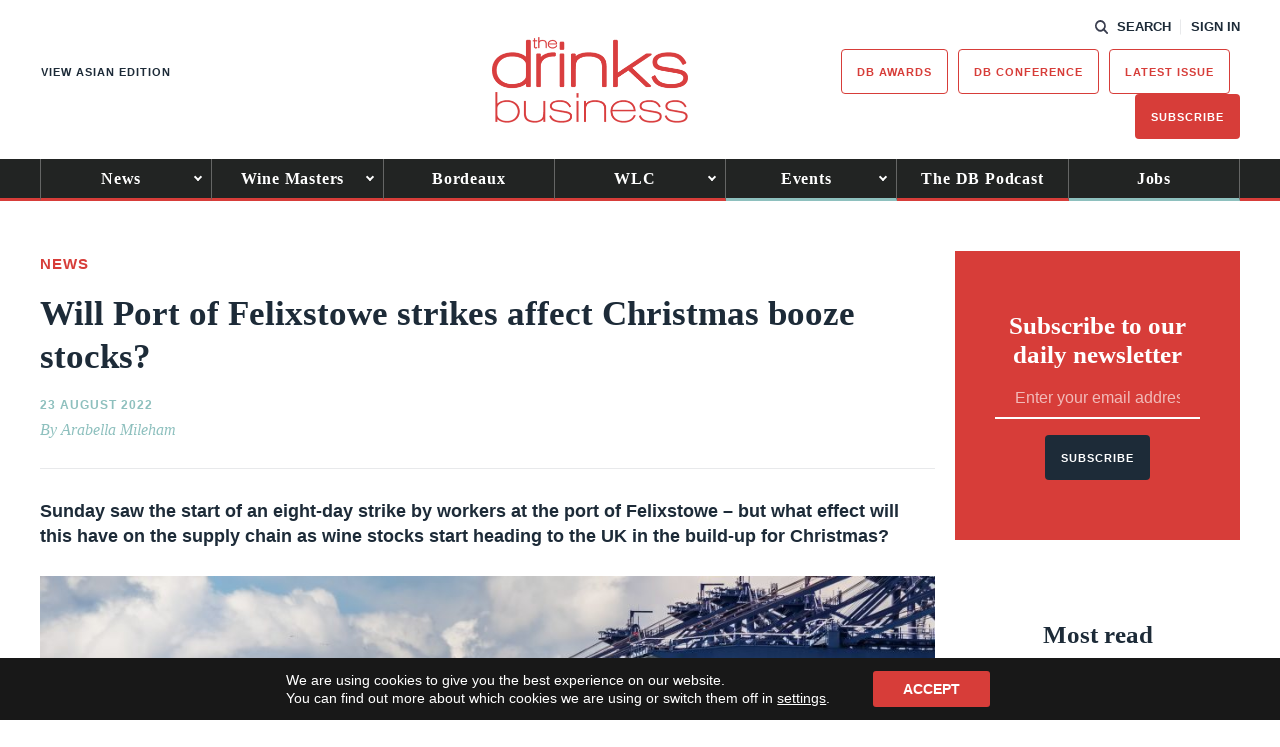

--- FILE ---
content_type: text/html; charset=UTF-8
request_url: https://www.thedrinksbusiness.com/2022/08/analysis-port-of-felixstowe-strikes/?edition=asia
body_size: 19791
content:
<!DOCTYPE html>
<html lang="en-GB">
<head>
    <title>Will Port of Felixstowe strikes affect Christmas booze stocks?</title>
    <meta charset="UTF-8" /> 
    <meta http-equiv="x-ua-compatible" content="IE=edge">
    <link rel="icon" type="image/png" href="https://www.thedrinksbusiness.com/content/themes/redwire-drink-business/assets/images/db/favicon.png" />
    <meta name="viewport" content="width=device-width, initial-scale=1">
    <meta name="post-author" content="Arabella Mileham">
    <meta name="post-publish-date" content="2022-08-23">
    <link rel="profile" href="http://gmpg.org/xfn/11">
    
    <script async="async" src="https://www.googletagservices.com/tag/js/gpt.js"> </script>



<script async src="https://www.googletagmanager.com/gtag/js?id=G-JQ6MBTH53X"></script>

<script>

window.dataLayer = window.dataLayer || [];

function gtag(){dataLayer.push(arguments);}

const authorMeta = document.querySelector('meta[name="post-author"]');
const postAuthor = authorMeta ? authorMeta.content : 'Unknown';

const publishDateMeta = document.querySelector('meta[name="post-publish-date"]');
const postDate = publishDateMeta ? publishDateMeta.content : 'Unknown';

gtag('js', new Date());

gtag('config', 'G-JQ6MBTH53X');

gtag('event', 'page_view', {
    post_author: postAuthor,
    post_publish_date: postDate
});

</script>

            
<script>

// define google tag namespace
window.googletag = window.googletag || { cmd: [] };

function get_current_size() {

    var screen_widths = {
            xl : 1000,
            lg : 728,
            md : 320,
            sm : 0,
        };

    var current_size = "sm";

    for (var key in screen_widths) {
        if ( document.documentElement.clientWidth >= screen_widths[key] ) {
            current_size = key;
            break;
        }
    };

    return current_size;
}

googletag.cmd.push( function() {

    var current_size = get_current_size();

                        
                var dimensions      = document.getElementById("ad-f16d233e072476aeacb740e8c1dc5f5e").getAttribute("data-" + current_size + "-dimensions");
                
                // Define slot
                var slot = googletag.defineSlot('/13229549/db_Banner_Main', JSON.parse(dimensions), 'ad-f16d233e072476aeacb740e8c1dc5f5e')
                    .addService(googletag.pubads())
                    .setCollapseEmptyDiv(true);

                
                                                                    
                var dimensions      = document.getElementById("ad-7da726934d6472c81c98842a05ca0805").getAttribute("data-" + current_size + "-dimensions");
                
                // Define slot
                var slot = googletag.defineSlot('/13229549/db_MPU_standard', JSON.parse(dimensions), 'ad-7da726934d6472c81c98842a05ca0805')
                    .addService(googletag.pubads())
                    .setCollapseEmptyDiv(true);

                
                                            
                var dimensions      = document.getElementById("ad-12e47cb9355a638fd2b21edc037ba7c8").getAttribute("data-" + current_size + "-dimensions");
                
                // Define slot
                var slot = googletag.defineSlot('/13229549/db_MPU_standard', JSON.parse(dimensions), 'ad-12e47cb9355a638fd2b21edc037ba7c8')
                    .addService(googletag.pubads())
                    .setCollapseEmptyDiv(true);

                
                                            
                var dimensions      = document.getElementById("ad-4754583747058cf8dd5d93963b53a2bb").getAttribute("data-" + current_size + "-dimensions");
                
                // Define slot
                var slot = googletag.defineSlot('/13229549/db_Post-PreComments', JSON.parse(dimensions), 'ad-4754583747058cf8dd5d93963b53a2bb')
                    .addService(googletag.pubads())
                    .setCollapseEmptyDiv(true);

                
                                
    googletag.enableServices();

});
</script>    
    
    <script src="https://use.typekit.net/iru2dyv.js" async></script>
    <script>try{Typekit.load({ async: true });}catch(e){}</script>

    <meta name='robots' content='index, follow, max-image-preview:large, max-snippet:-1, max-video-preview:-1' />

	<!-- This site is optimized with the Yoast SEO Premium plugin v23.9 (Yoast SEO v26.7) - https://yoast.com/wordpress/plugins/seo/ -->
	<meta name="description" content="Sunday saw the start of an eight-day strike by workers at the port of Felixstow, but what effect will this have on the supply chain?" />
	<link rel="canonical" href="https://www.thedrinksbusiness.com/2022/08/analysis-port-of-felixstowe-strikes/" />
	<meta property="og:locale" content="en_GB" />
	<meta property="og:type" content="article" />
	<meta property="og:title" content="Will Port of Felixstowe strikes affect Christmas booze stocks?" />
	<meta property="og:description" content="Sunday saw the start of an eight-day strike by workers at the port of Felixstow, but what effect will this have on the supply chain?" />
	<meta property="og:url" content="https://www.thedrinksbusiness.com/2022/08/analysis-port-of-felixstowe-strikes/" />
	<meta property="og:site_name" content="The Drinks Business" />
	<meta property="article:publisher" content="https://www.facebook.com/TheDrinksBusiness/" />
	<meta property="article:published_time" content="2022-08-23T08:29:52+00:00" />
	<meta property="article:modified_time" content="2022-08-23T14:09:56+00:00" />
	<meta property="og:image" content="https://www.thedrinksbusiness.com/content/uploads/2022/08/iStock-641295130-scaled.jpg" />
	<meta property="og:image:width" content="2560" />
	<meta property="og:image:height" content="1920" />
	<meta property="og:image:type" content="image/jpeg" />
	<meta name="author" content="Arabella Mileham" />
	<meta name="twitter:card" content="summary_large_image" />
	<meta name="twitter:creator" content="@teamdb" />
	<meta name="twitter:site" content="@teamdb" />
	<meta name="twitter:label1" content="Written by" />
	<meta name="twitter:data1" content="Arabella Mileham" />
	<meta name="twitter:label2" content="Est. reading time" />
	<meta name="twitter:data2" content="4 minutes" />
	<script type="application/ld+json" class="yoast-schema-graph">{"@context":"https://schema.org","@graph":[{"@type":"Article","@id":"https://www.thedrinksbusiness.com/2022/08/analysis-port-of-felixstowe-strikes/#article","isPartOf":{"@id":"https://www.thedrinksbusiness.com/2022/08/analysis-port-of-felixstowe-strikes/"},"author":{"name":"Arabella Mileham","@id":"https://www.thedrinksbusiness.com/#/schema/person/470aba54a4ca25e43bc44bb59a389a81"},"headline":"Will Port of Felixstowe strikes affect Christmas booze stocks?","datePublished":"2022-08-23T08:29:52+00:00","dateModified":"2022-08-23T14:09:56+00:00","mainEntityOfPage":{"@id":"https://www.thedrinksbusiness.com/2022/08/analysis-port-of-felixstowe-strikes/"},"wordCount":835,"commentCount":0,"publisher":{"@id":"https://www.thedrinksbusiness.com/#organization"},"image":{"@id":"https://www.thedrinksbusiness.com/2022/08/analysis-port-of-felixstowe-strikes/#primaryimage"},"thumbnailUrl":"https://www.thedrinksbusiness.com/content/uploads/2022/08/iStock-641295130-scaled.jpg","keywords":["felixstowe","Industrial Action","ports","shipping","UK","Wine"],"articleSection":["News"],"inLanguage":"en-GB","potentialAction":[{"@type":"CommentAction","name":"Comment","target":["https://www.thedrinksbusiness.com/2022/08/analysis-port-of-felixstowe-strikes/#respond"]}]},{"@type":"WebPage","@id":"https://www.thedrinksbusiness.com/2022/08/analysis-port-of-felixstowe-strikes/","url":"https://www.thedrinksbusiness.com/2022/08/analysis-port-of-felixstowe-strikes/","name":"Will Port of Felixstowe strikes affect Christmas booze stocks?","isPartOf":{"@id":"https://www.thedrinksbusiness.com/#website"},"primaryImageOfPage":{"@id":"https://www.thedrinksbusiness.com/2022/08/analysis-port-of-felixstowe-strikes/#primaryimage"},"image":{"@id":"https://www.thedrinksbusiness.com/2022/08/analysis-port-of-felixstowe-strikes/#primaryimage"},"thumbnailUrl":"https://www.thedrinksbusiness.com/content/uploads/2022/08/iStock-641295130-scaled.jpg","datePublished":"2022-08-23T08:29:52+00:00","dateModified":"2022-08-23T14:09:56+00:00","description":"Sunday saw the start of an eight-day strike by workers at the port of Felixstow, but what effect will this have on the supply chain?","breadcrumb":{"@id":"https://www.thedrinksbusiness.com/2022/08/analysis-port-of-felixstowe-strikes/#breadcrumb"},"inLanguage":"en-GB","potentialAction":[{"@type":"ReadAction","target":["https://www.thedrinksbusiness.com/2022/08/analysis-port-of-felixstowe-strikes/"]}]},{"@type":"ImageObject","inLanguage":"en-GB","@id":"https://www.thedrinksbusiness.com/2022/08/analysis-port-of-felixstowe-strikes/#primaryimage","url":"https://www.thedrinksbusiness.com/content/uploads/2022/08/iStock-641295130-scaled.jpg","contentUrl":"https://www.thedrinksbusiness.com/content/uploads/2022/08/iStock-641295130-scaled.jpg","width":2560,"height":1920,"caption":"Huge green contaner ship under loading operation with blue gantry cranes in the port of Felixtowe"},{"@type":"BreadcrumbList","@id":"https://www.thedrinksbusiness.com/2022/08/analysis-port-of-felixstowe-strikes/#breadcrumb","itemListElement":[{"@type":"ListItem","position":1,"name":"Home","item":"https://www.thedrinksbusiness.com/"},{"@type":"ListItem","position":2,"name":"Will Port of Felixstowe strikes affect Christmas booze stocks?"}]},{"@type":"WebSite","@id":"https://www.thedrinksbusiness.com/#website","url":"https://www.thedrinksbusiness.com/","name":"The Drinks Business","description":"The Drinks Business is the leading drinks magazine for the off and on trade","publisher":{"@id":"https://www.thedrinksbusiness.com/#organization"},"potentialAction":[{"@type":"SearchAction","target":{"@type":"EntryPoint","urlTemplate":"https://www.thedrinksbusiness.com/?s={search_term_string}"},"query-input":{"@type":"PropertyValueSpecification","valueRequired":true,"valueName":"search_term_string"}}],"inLanguage":"en-GB"},{"@type":"Organization","@id":"https://www.thedrinksbusiness.com/#organization","name":"The Drinks Business","url":"https://www.thedrinksbusiness.com/","logo":{"@type":"ImageObject","inLanguage":"en-GB","@id":"https://www.thedrinksbusiness.com/#/schema/logo/image/","url":"https://www.thedrinksbusiness.com/content/uploads/2024/11/logo.png","contentUrl":"https://www.thedrinksbusiness.com/content/uploads/2024/11/logo.png","width":391,"height":171,"caption":"The Drinks Business"},"image":{"@id":"https://www.thedrinksbusiness.com/#/schema/logo/image/"},"sameAs":["https://www.facebook.com/TheDrinksBusiness/","https://x.com/teamdb","https://www.instagram.com/thedrinksbusiness/","https://www.linkedin.com/company/the-drinks-business","https://www.youtube.com/channel/UCVTvreo5kSkFF3ZhzVchA4w","https://en.wikipedia.org/wiki/The_Drinks_Business"]},{"@type":"Person","@id":"https://www.thedrinksbusiness.com/#/schema/person/470aba54a4ca25e43bc44bb59a389a81","name":"Arabella Mileham","image":{"@type":"ImageObject","inLanguage":"en-GB","@id":"https://www.thedrinksbusiness.com/#/schema/person/image/","url":"https://secure.gravatar.com/avatar/58605deed239d548d7b58cd12704c145d538bb9b7f82485055d1c5f3c5bb9ca3?s=96&d=mm&r=g","contentUrl":"https://secure.gravatar.com/avatar/58605deed239d548d7b58cd12704c145d538bb9b7f82485055d1c5f3c5bb9ca3?s=96&d=mm&r=g","caption":"Arabella Mileham"}}]}</script>
	<!-- / Yoast SEO Premium plugin. -->


<script type="text/javascript" id="wpp-js" src="https://www.thedrinksbusiness.com/content/plugins/wordpress-popular-posts/assets/js/wpp.min.js?ver=7.3.6" data-sampling="1" data-sampling-rate="100" data-api-url="https://www.thedrinksbusiness.com/wp-json/wordpress-popular-posts" data-post-id="542931" data-token="fa63a67373" data-lang="0" data-debug="0"></script>
<link rel="alternate" type="application/rss+xml" title="The Drinks Business &raquo; Will Port of Felixstowe strikes affect Christmas booze stocks? Comments Feed" href="https://www.thedrinksbusiness.com/2022/08/analysis-port-of-felixstowe-strikes/feed/" />
<link rel="alternate" title="oEmbed (JSON)" type="application/json+oembed" href="https://www.thedrinksbusiness.com/wp-json/oembed/1.0/embed?url=https%3A%2F%2Fwww.thedrinksbusiness.com%2F2022%2F08%2Fanalysis-port-of-felixstowe-strikes%2F" />
<link rel="alternate" title="oEmbed (XML)" type="text/xml+oembed" href="https://www.thedrinksbusiness.com/wp-json/oembed/1.0/embed?url=https%3A%2F%2Fwww.thedrinksbusiness.com%2F2022%2F08%2Fanalysis-port-of-felixstowe-strikes%2F&#038;format=xml" />
<style id='wp-img-auto-sizes-contain-inline-css' type='text/css'>
img:is([sizes=auto i],[sizes^="auto," i]){contain-intrinsic-size:3000px 1500px}
/*# sourceURL=wp-img-auto-sizes-contain-inline-css */
</style>
<style id='classic-theme-styles-inline-css' type='text/css'>
/*! This file is auto-generated */
.wp-block-button__link{color:#fff;background-color:#32373c;border-radius:9999px;box-shadow:none;text-decoration:none;padding:calc(.667em + 2px) calc(1.333em + 2px);font-size:1.125em}.wp-block-file__button{background:#32373c;color:#fff;text-decoration:none}
/*# sourceURL=/wp-includes/css/classic-themes.min.css */
</style>
<link rel='stylesheet' id='som_lost_password_style-css' href='https://www.thedrinksbusiness.com/content/plugins/frontend-reset-password/assets/css/password-lost.css?ver=6.9' type='text/css' media='all' />
<link rel='stylesheet' id='magnificpopup-stylesheet-css' href='https://www.thedrinksbusiness.com/content/themes/redwire-drink-business/assets/css/vendor/magnific-popup.css?ver=6.9' type='text/css' media='all' />
<link rel='stylesheet' id='main-stylesheet-css' href='https://www.thedrinksbusiness.com/content/themes/redwire-drink-business/assets/css/db.min.css?ver=2.7.6' type='text/css' media='all' />
<link rel='stylesheet' id='moove_gdpr_frontend-css' href='https://www.thedrinksbusiness.com/content/plugins/gdpr-cookie-compliance/dist/styles/gdpr-main-nf.css?ver=5.0.9' type='text/css' media='all' />
<style id='moove_gdpr_frontend-inline-css' type='text/css'>
				#moove_gdpr_cookie_modal .moove-gdpr-modal-content .moove-gdpr-tab-main h3.tab-title, 
				#moove_gdpr_cookie_modal .moove-gdpr-modal-content .moove-gdpr-tab-main span.tab-title,
				#moove_gdpr_cookie_modal .moove-gdpr-modal-content .moove-gdpr-modal-left-content #moove-gdpr-menu li a, 
				#moove_gdpr_cookie_modal .moove-gdpr-modal-content .moove-gdpr-modal-left-content #moove-gdpr-menu li button,
				#moove_gdpr_cookie_modal .moove-gdpr-modal-content .moove-gdpr-modal-left-content .moove-gdpr-branding-cnt a,
				#moove_gdpr_cookie_modal .moove-gdpr-modal-content .moove-gdpr-modal-footer-content .moove-gdpr-button-holder a.mgbutton, 
				#moove_gdpr_cookie_modal .moove-gdpr-modal-content .moove-gdpr-modal-footer-content .moove-gdpr-button-holder button.mgbutton,
				#moove_gdpr_cookie_modal .cookie-switch .cookie-slider:after, 
				#moove_gdpr_cookie_modal .cookie-switch .slider:after, 
				#moove_gdpr_cookie_modal .switch .cookie-slider:after, 
				#moove_gdpr_cookie_modal .switch .slider:after,
				#moove_gdpr_cookie_info_bar .moove-gdpr-info-bar-container .moove-gdpr-info-bar-content p, 
				#moove_gdpr_cookie_info_bar .moove-gdpr-info-bar-container .moove-gdpr-info-bar-content p a,
				#moove_gdpr_cookie_info_bar .moove-gdpr-info-bar-container .moove-gdpr-info-bar-content a.mgbutton, 
				#moove_gdpr_cookie_info_bar .moove-gdpr-info-bar-container .moove-gdpr-info-bar-content button.mgbutton,
				#moove_gdpr_cookie_modal .moove-gdpr-modal-content .moove-gdpr-tab-main .moove-gdpr-tab-main-content h1, 
				#moove_gdpr_cookie_modal .moove-gdpr-modal-content .moove-gdpr-tab-main .moove-gdpr-tab-main-content h2, 
				#moove_gdpr_cookie_modal .moove-gdpr-modal-content .moove-gdpr-tab-main .moove-gdpr-tab-main-content h3, 
				#moove_gdpr_cookie_modal .moove-gdpr-modal-content .moove-gdpr-tab-main .moove-gdpr-tab-main-content h4, 
				#moove_gdpr_cookie_modal .moove-gdpr-modal-content .moove-gdpr-tab-main .moove-gdpr-tab-main-content h5, 
				#moove_gdpr_cookie_modal .moove-gdpr-modal-content .moove-gdpr-tab-main .moove-gdpr-tab-main-content h6,
				#moove_gdpr_cookie_modal .moove-gdpr-modal-content.moove_gdpr_modal_theme_v2 .moove-gdpr-modal-title .tab-title,
				#moove_gdpr_cookie_modal .moove-gdpr-modal-content.moove_gdpr_modal_theme_v2 .moove-gdpr-tab-main h3.tab-title, 
				#moove_gdpr_cookie_modal .moove-gdpr-modal-content.moove_gdpr_modal_theme_v2 .moove-gdpr-tab-main span.tab-title,
				#moove_gdpr_cookie_modal .moove-gdpr-modal-content.moove_gdpr_modal_theme_v2 .moove-gdpr-branding-cnt a {
					font-weight: inherit				}
			#moove_gdpr_cookie_modal,#moove_gdpr_cookie_info_bar,.gdpr_cookie_settings_shortcode_content{font-family:inherit}#moove_gdpr_save_popup_settings_button{background-color:#373737;color:#fff}#moove_gdpr_save_popup_settings_button:hover{background-color:#000}#moove_gdpr_cookie_info_bar .moove-gdpr-info-bar-container .moove-gdpr-info-bar-content a.mgbutton,#moove_gdpr_cookie_info_bar .moove-gdpr-info-bar-container .moove-gdpr-info-bar-content button.mgbutton{background-color:#d73d39}#moove_gdpr_cookie_modal .moove-gdpr-modal-content .moove-gdpr-modal-footer-content .moove-gdpr-button-holder a.mgbutton,#moove_gdpr_cookie_modal .moove-gdpr-modal-content .moove-gdpr-modal-footer-content .moove-gdpr-button-holder button.mgbutton,.gdpr_cookie_settings_shortcode_content .gdpr-shr-button.button-green{background-color:#d73d39;border-color:#d73d39}#moove_gdpr_cookie_modal .moove-gdpr-modal-content .moove-gdpr-modal-footer-content .moove-gdpr-button-holder a.mgbutton:hover,#moove_gdpr_cookie_modal .moove-gdpr-modal-content .moove-gdpr-modal-footer-content .moove-gdpr-button-holder button.mgbutton:hover,.gdpr_cookie_settings_shortcode_content .gdpr-shr-button.button-green:hover{background-color:#fff;color:#d73d39}#moove_gdpr_cookie_modal .moove-gdpr-modal-content .moove-gdpr-modal-close i,#moove_gdpr_cookie_modal .moove-gdpr-modal-content .moove-gdpr-modal-close span.gdpr-icon{background-color:#d73d39;border:1px solid #d73d39}#moove_gdpr_cookie_info_bar span.moove-gdpr-infobar-allow-all.focus-g,#moove_gdpr_cookie_info_bar span.moove-gdpr-infobar-allow-all:focus,#moove_gdpr_cookie_info_bar button.moove-gdpr-infobar-allow-all.focus-g,#moove_gdpr_cookie_info_bar button.moove-gdpr-infobar-allow-all:focus,#moove_gdpr_cookie_info_bar span.moove-gdpr-infobar-reject-btn.focus-g,#moove_gdpr_cookie_info_bar span.moove-gdpr-infobar-reject-btn:focus,#moove_gdpr_cookie_info_bar button.moove-gdpr-infobar-reject-btn.focus-g,#moove_gdpr_cookie_info_bar button.moove-gdpr-infobar-reject-btn:focus,#moove_gdpr_cookie_info_bar span.change-settings-button.focus-g,#moove_gdpr_cookie_info_bar span.change-settings-button:focus,#moove_gdpr_cookie_info_bar button.change-settings-button.focus-g,#moove_gdpr_cookie_info_bar button.change-settings-button:focus{-webkit-box-shadow:0 0 1px 3px #d73d39;-moz-box-shadow:0 0 1px 3px #d73d39;box-shadow:0 0 1px 3px #d73d39}#moove_gdpr_cookie_modal .moove-gdpr-modal-content .moove-gdpr-modal-close i:hover,#moove_gdpr_cookie_modal .moove-gdpr-modal-content .moove-gdpr-modal-close span.gdpr-icon:hover,#moove_gdpr_cookie_info_bar span[data-href]>u.change-settings-button{color:#d73d39}#moove_gdpr_cookie_modal .moove-gdpr-modal-content .moove-gdpr-modal-left-content #moove-gdpr-menu li.menu-item-selected a span.gdpr-icon,#moove_gdpr_cookie_modal .moove-gdpr-modal-content .moove-gdpr-modal-left-content #moove-gdpr-menu li.menu-item-selected button span.gdpr-icon{color:inherit}#moove_gdpr_cookie_modal .moove-gdpr-modal-content .moove-gdpr-modal-left-content #moove-gdpr-menu li a span.gdpr-icon,#moove_gdpr_cookie_modal .moove-gdpr-modal-content .moove-gdpr-modal-left-content #moove-gdpr-menu li button span.gdpr-icon{color:inherit}#moove_gdpr_cookie_modal .gdpr-acc-link{line-height:0;font-size:0;color:transparent;position:absolute}#moove_gdpr_cookie_modal .moove-gdpr-modal-content .moove-gdpr-modal-close:hover i,#moove_gdpr_cookie_modal .moove-gdpr-modal-content .moove-gdpr-modal-left-content #moove-gdpr-menu li a,#moove_gdpr_cookie_modal .moove-gdpr-modal-content .moove-gdpr-modal-left-content #moove-gdpr-menu li button,#moove_gdpr_cookie_modal .moove-gdpr-modal-content .moove-gdpr-modal-left-content #moove-gdpr-menu li button i,#moove_gdpr_cookie_modal .moove-gdpr-modal-content .moove-gdpr-modal-left-content #moove-gdpr-menu li a i,#moove_gdpr_cookie_modal .moove-gdpr-modal-content .moove-gdpr-tab-main .moove-gdpr-tab-main-content a:hover,#moove_gdpr_cookie_info_bar.moove-gdpr-dark-scheme .moove-gdpr-info-bar-container .moove-gdpr-info-bar-content a.mgbutton:hover,#moove_gdpr_cookie_info_bar.moove-gdpr-dark-scheme .moove-gdpr-info-bar-container .moove-gdpr-info-bar-content button.mgbutton:hover,#moove_gdpr_cookie_info_bar.moove-gdpr-dark-scheme .moove-gdpr-info-bar-container .moove-gdpr-info-bar-content a:hover,#moove_gdpr_cookie_info_bar.moove-gdpr-dark-scheme .moove-gdpr-info-bar-container .moove-gdpr-info-bar-content button:hover,#moove_gdpr_cookie_info_bar.moove-gdpr-dark-scheme .moove-gdpr-info-bar-container .moove-gdpr-info-bar-content span.change-settings-button:hover,#moove_gdpr_cookie_info_bar.moove-gdpr-dark-scheme .moove-gdpr-info-bar-container .moove-gdpr-info-bar-content button.change-settings-button:hover,#moove_gdpr_cookie_info_bar.moove-gdpr-dark-scheme .moove-gdpr-info-bar-container .moove-gdpr-info-bar-content u.change-settings-button:hover,#moove_gdpr_cookie_info_bar span[data-href]>u.change-settings-button,#moove_gdpr_cookie_info_bar.moove-gdpr-dark-scheme .moove-gdpr-info-bar-container .moove-gdpr-info-bar-content a.mgbutton.focus-g,#moove_gdpr_cookie_info_bar.moove-gdpr-dark-scheme .moove-gdpr-info-bar-container .moove-gdpr-info-bar-content button.mgbutton.focus-g,#moove_gdpr_cookie_info_bar.moove-gdpr-dark-scheme .moove-gdpr-info-bar-container .moove-gdpr-info-bar-content a.focus-g,#moove_gdpr_cookie_info_bar.moove-gdpr-dark-scheme .moove-gdpr-info-bar-container .moove-gdpr-info-bar-content button.focus-g,#moove_gdpr_cookie_info_bar.moove-gdpr-dark-scheme .moove-gdpr-info-bar-container .moove-gdpr-info-bar-content a.mgbutton:focus,#moove_gdpr_cookie_info_bar.moove-gdpr-dark-scheme .moove-gdpr-info-bar-container .moove-gdpr-info-bar-content button.mgbutton:focus,#moove_gdpr_cookie_info_bar.moove-gdpr-dark-scheme .moove-gdpr-info-bar-container .moove-gdpr-info-bar-content a:focus,#moove_gdpr_cookie_info_bar.moove-gdpr-dark-scheme .moove-gdpr-info-bar-container .moove-gdpr-info-bar-content button:focus,#moove_gdpr_cookie_info_bar.moove-gdpr-dark-scheme .moove-gdpr-info-bar-container .moove-gdpr-info-bar-content span.change-settings-button.focus-g,span.change-settings-button:focus,button.change-settings-button.focus-g,button.change-settings-button:focus,#moove_gdpr_cookie_info_bar.moove-gdpr-dark-scheme .moove-gdpr-info-bar-container .moove-gdpr-info-bar-content u.change-settings-button.focus-g,#moove_gdpr_cookie_info_bar.moove-gdpr-dark-scheme .moove-gdpr-info-bar-container .moove-gdpr-info-bar-content u.change-settings-button:focus{color:#d73d39}#moove_gdpr_cookie_modal .moove-gdpr-branding.focus-g span,#moove_gdpr_cookie_modal .moove-gdpr-modal-content .moove-gdpr-tab-main a.focus-g,#moove_gdpr_cookie_modal .moove-gdpr-modal-content .moove-gdpr-tab-main .gdpr-cd-details-toggle.focus-g{color:#d73d39}#moove_gdpr_cookie_modal.gdpr_lightbox-hide{display:none}
/*# sourceURL=moove_gdpr_frontend-inline-css */
</style>
<script type="text/javascript" src="https://www.thedrinksbusiness.com/wp/wp-includes/js/jquery/jquery.min.js?ver=3.7.1" id="jquery-core-js"></script>
<script type="text/javascript" src="https://www.thedrinksbusiness.com/wp/wp-includes/js/jquery/jquery-migrate.min.js?ver=3.4.1" id="jquery-migrate-js"></script>
<link rel="https://api.w.org/" href="https://www.thedrinksbusiness.com/wp-json/" /><link rel="alternate" title="JSON" type="application/json" href="https://www.thedrinksbusiness.com/wp-json/wp/v2/posts/542931" /><link rel='shortlink' href='https://www.thedrinksbusiness.com/?p=542931' />
<style>
.som-password-error-message,
.som-password-sent-message {
	background-color: #ff2d2d;
	border-color: #ff2d2d;
}
</style>
            <style id="wpp-loading-animation-styles">@-webkit-keyframes bgslide{from{background-position-x:0}to{background-position-x:-200%}}@keyframes bgslide{from{background-position-x:0}to{background-position-x:-200%}}.wpp-widget-block-placeholder,.wpp-shortcode-placeholder{margin:0 auto;width:60px;height:3px;background:#dd3737;background:linear-gradient(90deg,#dd3737 0%,#571313 10%,#dd3737 100%);background-size:200% auto;border-radius:3px;-webkit-animation:bgslide 1s infinite linear;animation:bgslide 1s infinite linear}</style>
            <link rel="icon" href="https://www.thedrinksbusiness.com/content/uploads/2023/02/cropped-db-favicon-32x32.png" sizes="32x32" />
<link rel="icon" href="https://www.thedrinksbusiness.com/content/uploads/2023/02/cropped-db-favicon-192x192.png" sizes="192x192" />
<link rel="apple-touch-icon" href="https://www.thedrinksbusiness.com/content/uploads/2023/02/cropped-db-favicon-180x180.png" />
<meta name="msapplication-TileImage" content="https://www.thedrinksbusiness.com/content/uploads/2023/02/cropped-db-favicon-270x270.png" />


    <script>
        var APP_VARS = {
            AJAX: "https://www.thedrinksbusiness.com/wp/wp-admin/admin-ajax.php",
            IMAGES_URL: "https://www.thedrinksbusiness.com/content/themes/redwire-drink-business/assets/images",
            COUNTRY: "",
            PUBLICATION: "db",
            PUBLICATION_PRIMARY: "db",
            PUBLICATION_PRIMARY_HOME: "https://www.thedrinksbusiness.com",
            PUBLICATION_ALT: "db-asia",
            PUBLICATION_ALT_HOME: "https://www.thedrinksbusiness.com/hk/?publication=db-asia&currency=HKD",
        };
    </script>

<style id='global-styles-inline-css' type='text/css'>
:root{--wp--preset--aspect-ratio--square: 1;--wp--preset--aspect-ratio--4-3: 4/3;--wp--preset--aspect-ratio--3-4: 3/4;--wp--preset--aspect-ratio--3-2: 3/2;--wp--preset--aspect-ratio--2-3: 2/3;--wp--preset--aspect-ratio--16-9: 16/9;--wp--preset--aspect-ratio--9-16: 9/16;--wp--preset--gradient--vivid-cyan-blue-to-vivid-purple: linear-gradient(135deg,rgb(6,147,227) 0%,rgb(155,81,224) 100%);--wp--preset--gradient--light-green-cyan-to-vivid-green-cyan: linear-gradient(135deg,rgb(122,220,180) 0%,rgb(0,208,130) 100%);--wp--preset--gradient--luminous-vivid-amber-to-luminous-vivid-orange: linear-gradient(135deg,rgb(252,185,0) 0%,rgb(255,105,0) 100%);--wp--preset--gradient--luminous-vivid-orange-to-vivid-red: linear-gradient(135deg,rgb(255,105,0) 0%,rgb(207,46,46) 100%);--wp--preset--gradient--very-light-gray-to-cyan-bluish-gray: linear-gradient(135deg,rgb(238,238,238) 0%,rgb(169,184,195) 100%);--wp--preset--gradient--cool-to-warm-spectrum: linear-gradient(135deg,rgb(74,234,220) 0%,rgb(151,120,209) 20%,rgb(207,42,186) 40%,rgb(238,44,130) 60%,rgb(251,105,98) 80%,rgb(254,248,76) 100%);--wp--preset--gradient--blush-light-purple: linear-gradient(135deg,rgb(255,206,236) 0%,rgb(152,150,240) 100%);--wp--preset--gradient--blush-bordeaux: linear-gradient(135deg,rgb(254,205,165) 0%,rgb(254,45,45) 50%,rgb(107,0,62) 100%);--wp--preset--gradient--luminous-dusk: linear-gradient(135deg,rgb(255,203,112) 0%,rgb(199,81,192) 50%,rgb(65,88,208) 100%);--wp--preset--gradient--pale-ocean: linear-gradient(135deg,rgb(255,245,203) 0%,rgb(182,227,212) 50%,rgb(51,167,181) 100%);--wp--preset--gradient--electric-grass: linear-gradient(135deg,rgb(202,248,128) 0%,rgb(113,206,126) 100%);--wp--preset--gradient--midnight: linear-gradient(135deg,rgb(2,3,129) 0%,rgb(40,116,252) 100%);--wp--preset--font-size--small: 13px;--wp--preset--font-size--medium: 20px;--wp--preset--font-size--large: 36px;--wp--preset--font-size--x-large: 42px;--wp--preset--spacing--20: 0.44rem;--wp--preset--spacing--30: 0.67rem;--wp--preset--spacing--40: 1rem;--wp--preset--spacing--50: 1.5rem;--wp--preset--spacing--60: 2.25rem;--wp--preset--spacing--70: 3.38rem;--wp--preset--spacing--80: 5.06rem;--wp--preset--shadow--natural: 6px 6px 9px rgba(0, 0, 0, 0.2);--wp--preset--shadow--deep: 12px 12px 50px rgba(0, 0, 0, 0.4);--wp--preset--shadow--sharp: 6px 6px 0px rgba(0, 0, 0, 0.2);--wp--preset--shadow--outlined: 6px 6px 0px -3px rgb(255, 255, 255), 6px 6px rgb(0, 0, 0);--wp--preset--shadow--crisp: 6px 6px 0px rgb(0, 0, 0);}:where(.is-layout-flex){gap: 0.5em;}:where(.is-layout-grid){gap: 0.5em;}body .is-layout-flex{display: flex;}.is-layout-flex{flex-wrap: wrap;align-items: center;}.is-layout-flex > :is(*, div){margin: 0;}body .is-layout-grid{display: grid;}.is-layout-grid > :is(*, div){margin: 0;}:where(.wp-block-columns.is-layout-flex){gap: 2em;}:where(.wp-block-columns.is-layout-grid){gap: 2em;}:where(.wp-block-post-template.is-layout-flex){gap: 1.25em;}:where(.wp-block-post-template.is-layout-grid){gap: 1.25em;}.has-vivid-cyan-blue-to-vivid-purple-gradient-background{background: var(--wp--preset--gradient--vivid-cyan-blue-to-vivid-purple) !important;}.has-light-green-cyan-to-vivid-green-cyan-gradient-background{background: var(--wp--preset--gradient--light-green-cyan-to-vivid-green-cyan) !important;}.has-luminous-vivid-amber-to-luminous-vivid-orange-gradient-background{background: var(--wp--preset--gradient--luminous-vivid-amber-to-luminous-vivid-orange) !important;}.has-luminous-vivid-orange-to-vivid-red-gradient-background{background: var(--wp--preset--gradient--luminous-vivid-orange-to-vivid-red) !important;}.has-very-light-gray-to-cyan-bluish-gray-gradient-background{background: var(--wp--preset--gradient--very-light-gray-to-cyan-bluish-gray) !important;}.has-cool-to-warm-spectrum-gradient-background{background: var(--wp--preset--gradient--cool-to-warm-spectrum) !important;}.has-blush-light-purple-gradient-background{background: var(--wp--preset--gradient--blush-light-purple) !important;}.has-blush-bordeaux-gradient-background{background: var(--wp--preset--gradient--blush-bordeaux) !important;}.has-luminous-dusk-gradient-background{background: var(--wp--preset--gradient--luminous-dusk) !important;}.has-pale-ocean-gradient-background{background: var(--wp--preset--gradient--pale-ocean) !important;}.has-electric-grass-gradient-background{background: var(--wp--preset--gradient--electric-grass) !important;}.has-midnight-gradient-background{background: var(--wp--preset--gradient--midnight) !important;}.has-small-font-size{font-size: var(--wp--preset--font-size--small) !important;}.has-medium-font-size{font-size: var(--wp--preset--font-size--medium) !important;}.has-large-font-size{font-size: var(--wp--preset--font-size--large) !important;}.has-x-large-font-size{font-size: var(--wp--preset--font-size--x-large) !important;}
/*# sourceURL=global-styles-inline-css */
</style>
</head>
<body class="wp-singular post-template-default single single-post postid-542931 single-format-standard wp-theme-redwire-drink-business site-db">

                <div class="c-sticky-ad">
    
            <div>
            <div class="container text-center">
                    
            
                <div class="c-ad c-ad--banner-header c-ad--header-banner" data-ad-position="header-banner">
            <div id="ad-f16d233e072476aeacb740e8c1dc5f5e" class="c-ad__slot" 
                 
                    data-sm-dimensions="[88,31]" 
                 
                    data-md-dimensions="[320,90]" 
                 
                    data-lg-dimensions="[[1260,190],[970, 250],[728, 90]]" 
                 
                    data-xl-dimensions="[[1260,190],[970, 250],[728, 90]]" 
                            >
            </div>
        </div>
                </div>
        </div>
        <header id="js-sticky-ad-header" class=" c-sticky-ad__header">
        <div class="container container--fullwidth py-4">
            <div class="row no-gutters align-items-start align-items-md-center">
                <div class="col-6 col-md-4 u-fs-zero">
                    <div class="c-header-nav__list text-uppercase"> 
                                                    <a href="https://www.thedrinksbusiness.com/hk/?publication=db-asia&currency=HKD" class="c-button c-button--naked mb-3">View Asian edition</a>
                                            </div>
                    <a href="#" class="c-burger c-header-ham js-menu-open">
    <img src="https://www.thedrinksbusiness.com/content/themes/redwire-drink-business/assets/images/icons/burger.svg" alt="Menu" class="svg" />
    <span>Menu</span>
</a>                </div>
                <div class="col-md-3 text-center pt-4 pt-md-0 order-3 order-md-2">
                    

        
<h2 class="c-logo js-logo ">
    <span>The Drinks Business</span>
    <a href="https://www.thedrinksbusiness.com" title="The Drinks Business">
        <img src="https://www.thedrinksbusiness.com/content/themes/redwire-drink-business/assets/images/db/logo.png" alt="The Drinks Business" height="86" width="197" />
    </a>
</h2>                </div>
                <div class="col-6 col-md-5 text-right order-2 order-md-3">
                    <nav class="c-header-nav-min">
                        <a href="#" class="c-header-nav-min__option c-header-nav-min__option--search js-search" rel="nofollow noreferrer noopener">
                            <img src="https://www.thedrinksbusiness.com/content/themes/redwire-drink-business/assets/images/icons/search.svg" class="svg" alt="Search" height="14" width="13" />
                            <span>Search</span>
                        </a>
                                                <a href="https://www.thedrinksbusiness.com/my-account/login/" class="c-header-nav-min__option c-header-nav-min__option--user js-user-logged-out" rel="nofollow noreferrer noopener">
                            <span>Sign in</span>
                        </a>
                        <a href="https://www.thedrinksbusiness.com/my-account/" class="c-header-nav-min__option c-header-nav-min__option--user js-user-logged-in" rel="nofollow noreferrer noopener">
                            <span>My account</span>
                        </a>
                        <a href="https://www.thedrinksbusiness.com/wp/wp-login.php?action=logout&amp;redirect_to=https%3A%2F%2Fwww.thedrinksbusiness.com%2F2022%2F08%2Fanalysis-port-of-felixstowe-strikes%2F%3Fedition%3Dasia&amp;_wpnonce=c199336abf" class="c-header-nav-min__option c-header-nav-min__option--user js-user-logged-in" rel="nofollow noreferrer noopener">
                            <span>Sign out</span>
                        </a>
                        <div class="c-header-nav-min__option c-header-nav-min__option--submenu js-header-nav-submenu">
                            <img src="https://www.thedrinksbusiness.com/content/themes/redwire-drink-business/assets/images/icons/user-account.svg" class="svg" alt="User" />
                            <ul class="c-header-nav-min__submenu">
                                <li class="js-user-logged-out"><a href="https://www.thedrinksbusiness.com/my-account/login/" rel="nofollow noreferrer noopener">Sign in</a></li>
                                <li class="js-user-logged-in"><a href="https://www.thedrinksbusiness.com/my-account/" rel="nofollow noreferrer noopener">My account</a></li>
                                <li class="js-user-logged-in"><a href="https://www.thedrinksbusiness.com/wp/wp-login.php?action=logout&amp;redirect_to=https%3A%2F%2Fwww.thedrinksbusiness.com%2F2022%2F08%2Fanalysis-port-of-felixstowe-strikes%2F%3Fedition%3Dasia&amp;_wpnonce=c199336abf" rel="nofollow noreferrer noopener">Sign out</a></li>
                            </ul>
                        </div>
                    </nav>
                    <div class="u-fs-zero pt-3 d-none d-lg-block">
                                                                            <a target="_blank" href="https://dbawards.thedrinksbusiness.com/" class="c-button c-button--secondary c-button--ghost mr-2">
                            db Awards</a>
                                                                            <a target="_blank" href="https://conference.thedrinksbusiness.com/" class="c-button c-button--secondary c-button--ghost mr-2">
                                DB Conference
                            </a>
                                                                            <a href="/in-the-magazine/" class="c-button c-button--secondary c-button--ghost mr-2">Latest issue</a>
                                                                            <a href="/subscribe/" class="c-button c-button--secondary">Subscribe</a>
                                            </div>
                </div>
            </div>
        </div>
        <div class="c-main-header-nav">
            <div class="container">
                <ul class="c-main-header-nav__menu list-unstyled">
                                            <li class="list-unstyled-item  menu-item menu-item-type-taxonomy menu-item-object-category current-post-ancestor current-menu-parent current-post-parent menu-item-646101 menu-item-has-children m-0">
                            <a href="https://www.thedrinksbusiness.com/category/news/" class="children">News</a>
                                <ul class="sub-menu list-unstyled">
                    <li class="list-unstyled-item  menu-item menu-item-type-taxonomy menu-item-object-post_tag menu-item-646103 m-0">
                <a href="https://www.thedrinksbusiness.com/tag/wine/" class="">Wine</a>
            </li>
                    <li class="list-unstyled-item  menu-item menu-item-type-taxonomy menu-item-object-post_tag menu-item-646107 m-0">
                <a href="https://www.thedrinksbusiness.com/tag/fine-wine/" class="">Fine Wine</a>
            </li>
                    <li class="list-unstyled-item  menu-item menu-item-type-taxonomy menu-item-object-post_tag menu-item-646105 m-0">
                <a href="https://www.thedrinksbusiness.com/tag/beer/" class="">Beer</a>
            </li>
                    <li class="list-unstyled-item  menu-item menu-item-type-taxonomy menu-item-object-post_tag menu-item-646109 m-0">
                <a href="https://www.thedrinksbusiness.com/tag/spirits/" class="">Spirits</a>
            </li>
                    <li class="list-unstyled-item  menu-item menu-item-type-custom menu-item-object-custom menu-item-646115 m-0">
                <a href="/tag/retail" class="">Retail</a>
            </li>
                    <li class="list-unstyled-item  menu-item menu-item-type-taxonomy menu-item-object-post_tag menu-item-646111 m-0">
                <a href="https://www.thedrinksbusiness.com/tag/asia/" class="">Asia</a>
            </li>
                    <li class="list-unstyled-item  menu-item menu-item-type-taxonomy menu-item-object-post_tag menu-item-654009 m-0">
                <a href="https://www.thedrinksbusiness.com/tag/big-interview/" class="">The Big Interview</a>
            </li>
            </ul>
                        </li>
                                            <li class="list-unstyled-item  menu-item menu-item-type-custom menu-item-object-custom menu-item-646119 menu-item-has-children m-0">
                            <a href="https://www.globalwinemasters.com/" class="children">Wine Masters</a>
                                <ul class="sub-menu list-unstyled">
                    <li class="list-unstyled-item  menu-item menu-item-type-post_type menu-item-object-page menu-item-669633 m-0">
                <a href="https://www.thedrinksbusiness.com/master-medallists/" class="">Medal winners</a>
            </li>
            </ul>
                        </li>
                                            <li class="list-unstyled-item  menu-item menu-item-type-post_type menu-item-object-page menu-item-684767 m-0">
                            <a href="https://www.thedrinksbusiness.com/bordeaux-tasting-2024/" class="">Bordeaux</a>
                                                    </li>
                                            <li class="list-unstyled-item  menu-item menu-item-type-custom menu-item-object-custom menu-item-646121 menu-item-has-children m-0">
                            <a href="#" class="children">WLC</a>
                                <ul class="sub-menu list-unstyled">
                    <li class="list-unstyled-item  menu-item menu-item-type-custom menu-item-object-custom menu-item-646125 m-0">
                <a href="/tag/reviews/" class="">Reviews</a>
            </li>
                    <li class="list-unstyled-item  menu-item menu-item-type-custom menu-item-object-custom menu-item-646127 m-0">
                <a href="/tag/wlc/" class="">News</a>
            </li>
            </ul>
                        </li>
                                            <li class="list-unstyled-item secondary menu-item menu-item-type-custom menu-item-object-custom menu-item-646129 menu-item-has-children m-0">
                            <a href="/events/" class="children">Events</a>
                                <ul class="sub-menu list-unstyled">
                    <li class="list-unstyled-item  menu-item menu-item-type-custom menu-item-object-custom menu-item-663737 m-0">
                <a href="/events/" class="">Events Calendar</a>
            </li>
                    <li class="list-unstyled-item  menu-item menu-item-type-custom menu-item-object-custom menu-item-696251 m-0">
                <a href="https://conference.thedrinksbusiness.com" class="">db Conference 2025</a>
            </li>
                    <li class="list-unstyled-item  menu-item menu-item-type-taxonomy menu-item-object-post_tag menu-item-646131 m-0">
                <a href="https://www.thedrinksbusiness.com/tag/db-awards/" class="">db Awards</a>
            </li>
                    <li class="list-unstyled-item  menu-item menu-item-type-taxonomy menu-item-object-post_tag menu-item-646133 m-0">
                <a href="https://www.thedrinksbusiness.com/tag/green-awards/" class="">db Green Awards</a>
            </li>
                    <li class="list-unstyled-item  menu-item menu-item-type-taxonomy menu-item-object-post_tag menu-item-646135 m-0">
                <a href="https://www.thedrinksbusiness.com/tag/asian-awards/" class="">dbAsia Awards</a>
            </li>
            </ul>
                        </li>
                                            <li class="list-unstyled-item  menu-item menu-item-type-custom menu-item-object-custom menu-item-665211 m-0">
                            <a href="https://www.thedrinksbusiness.com/podcast" class="">The DB Podcast</a>
                                                    </li>
                                            <li class="list-unstyled-item secondary menu-item menu-item-type-custom menu-item-object-custom menu-item-646137 m-0">
                            <a href="https://jobs.thedrinksbusiness.com/" class="">Jobs</a>
                                                    </li>
                                    </ul>
            </div>
        </div>
        <div class="c-search-bar js-search-bar">
            <div class="container">
                <div class="c-search-bar__inner">
                    <form method="get" role="search" action="https://www.thedrinksbusiness.com" id="js-search-form">
                        <input type="text" name="s" id="s" value="" placeholder="Search..." class="c-search-bar__input js-search-input" />
                    </form>
                    <div class="c-search-bar__controls">
                        <a href="#" class="c-search-bar__trigger js-search-term">
                            <img src="https://www.thedrinksbusiness.com/content/themes/redwire-drink-business/assets/images/icons/search.svg" alt="Search" class="svg" height="14" width="13" />
                        </a>
                        <a href="#" class="c-search-bar__close js-search-close">
                            <img src="https://www.thedrinksbusiness.com/content/themes/redwire-drink-business/assets/images/icons/close.svg" alt="Close" class="svg" />
                        </a>
                    </div>
                </div>
            </div>    
        </div>
    </header>
</div>    
    	<main class="position-relative">
        
        <div class="c-menu-wrapper js-menu">
    <a href="#" class="c-menu-wrapper__close c-close js-menu-close">
        <img src="https://www.thedrinksbusiness.com/content/themes/redwire-drink-business/assets/images/icons/close.svg" class="svg" alt="Close">
        <span>Menu</span>
    </a>
    <div class="c-menu">        
        <nav class="">
            <ul class="list-unstyled c-menu-options js-main-menu">
                                    <li class="list-unstyled-item  menu-item menu-item-type-taxonomy menu-item-object-category current-post-ancestor current-menu-parent current-post-parent menu-item-646101 menu-item-has-children m-0">
                        <a href="https://www.thedrinksbusiness.com/category/news/" class="children js-open-submenu">News</a>
                            <ul class="list-unstyled c-menu-options__sublevel js-submenu">
        <li class="c-menu-options__back js-close-submenu">
            <a href="#" class="">News</a>
        </li>
                    <li class=" menu-item menu-item-type-taxonomy menu-item-object-post_tag menu-item-646103 m-0">
                <a href="https://www.thedrinksbusiness.com/tag/wine/" class="">Wine</a>
                            </li>
                    <li class=" menu-item menu-item-type-taxonomy menu-item-object-post_tag menu-item-646107 m-0">
                <a href="https://www.thedrinksbusiness.com/tag/fine-wine/" class="">Fine Wine</a>
                            </li>
                    <li class=" menu-item menu-item-type-taxonomy menu-item-object-post_tag menu-item-646105 m-0">
                <a href="https://www.thedrinksbusiness.com/tag/beer/" class="">Beer</a>
                            </li>
                    <li class=" menu-item menu-item-type-taxonomy menu-item-object-post_tag menu-item-646109 m-0">
                <a href="https://www.thedrinksbusiness.com/tag/spirits/" class="">Spirits</a>
                            </li>
                    <li class=" menu-item menu-item-type-custom menu-item-object-custom menu-item-646115 m-0">
                <a href="/tag/retail" class="">Retail</a>
                            </li>
                    <li class=" menu-item menu-item-type-taxonomy menu-item-object-post_tag menu-item-646111 m-0">
                <a href="https://www.thedrinksbusiness.com/tag/asia/" class="">Asia</a>
                            </li>
                    <li class=" menu-item menu-item-type-taxonomy menu-item-object-post_tag menu-item-654009 m-0">
                <a href="https://www.thedrinksbusiness.com/tag/big-interview/" class="">The Big Interview</a>
                            </li>
            </ul>
                    </li>
                                    <li class="list-unstyled-item  menu-item menu-item-type-custom menu-item-object-custom menu-item-646119 menu-item-has-children m-0">
                        <a href="https://www.globalwinemasters.com/" class="children js-open-submenu">Wine Masters</a>
                            <ul class="list-unstyled c-menu-options__sublevel js-submenu">
        <li class="c-menu-options__back js-close-submenu">
            <a href="#" class="">Wine Masters</a>
        </li>
                    <li class=" menu-item menu-item-type-post_type menu-item-object-page menu-item-669633 m-0">
                <a href="https://www.thedrinksbusiness.com/master-medallists/" class="">Medal winners</a>
                            </li>
            </ul>
                    </li>
                                    <li class="list-unstyled-item  menu-item menu-item-type-post_type menu-item-object-page menu-item-684767 m-0">
                        <a href="https://www.thedrinksbusiness.com/bordeaux-tasting-2024/" class="">Bordeaux</a>
                                            </li>
                                    <li class="list-unstyled-item  menu-item menu-item-type-custom menu-item-object-custom menu-item-646121 menu-item-has-children m-0">
                        <a href="#" class="children js-open-submenu">WLC</a>
                            <ul class="list-unstyled c-menu-options__sublevel js-submenu">
        <li class="c-menu-options__back js-close-submenu">
            <a href="#" class="">WLC</a>
        </li>
                    <li class=" menu-item menu-item-type-custom menu-item-object-custom menu-item-646125 m-0">
                <a href="/tag/reviews/" class="">Reviews</a>
                            </li>
                    <li class=" menu-item menu-item-type-custom menu-item-object-custom menu-item-646127 m-0">
                <a href="/tag/wlc/" class="">News</a>
                            </li>
            </ul>
                    </li>
                                    <li class="list-unstyled-item secondary menu-item menu-item-type-custom menu-item-object-custom menu-item-646129 menu-item-has-children m-0">
                        <a href="/events/" class="children js-open-submenu">Events</a>
                            <ul class="list-unstyled c-menu-options__sublevel js-submenu">
        <li class="c-menu-options__back js-close-submenu">
            <a href="#" class="">Events</a>
        </li>
                    <li class=" menu-item menu-item-type-custom menu-item-object-custom menu-item-663737 m-0">
                <a href="/events/" class="">Events Calendar</a>
                            </li>
                    <li class=" menu-item menu-item-type-custom menu-item-object-custom menu-item-696251 m-0">
                <a href="https://conference.thedrinksbusiness.com" class="">db Conference 2025</a>
                            </li>
                    <li class=" menu-item menu-item-type-taxonomy menu-item-object-post_tag menu-item-646131 m-0">
                <a href="https://www.thedrinksbusiness.com/tag/db-awards/" class="">db Awards</a>
                            </li>
                    <li class=" menu-item menu-item-type-taxonomy menu-item-object-post_tag menu-item-646133 m-0">
                <a href="https://www.thedrinksbusiness.com/tag/green-awards/" class="">db Green Awards</a>
                            </li>
                    <li class=" menu-item menu-item-type-taxonomy menu-item-object-post_tag menu-item-646135 m-0">
                <a href="https://www.thedrinksbusiness.com/tag/asian-awards/" class="">dbAsia Awards</a>
                            </li>
            </ul>
                    </li>
                                    <li class="list-unstyled-item  menu-item menu-item-type-custom menu-item-object-custom menu-item-665211 m-0">
                        <a href="https://www.thedrinksbusiness.com/podcast" class="">The DB Podcast</a>
                                            </li>
                                    <li class="list-unstyled-item secondary menu-item menu-item-type-custom menu-item-object-custom menu-item-646137 m-0">
                        <a href="https://jobs.thedrinksbusiness.com/" class="">Jobs</a>
                                            </li>
                            </ul>
        </nav>
    </div>
</div>
        
        <div class="">	

                        
    			
		<div class="container pt-6 pt-lg-7 pb-7 pb-md-8">
		<div class="row">
			            <div class="col-lg-9 col-xl-9 mb-5 mb-lg-0">
                <div class="c-post-taxonomies u-fs-small text-secondary mb-3">
                    <span class="c-post-taxonomies__cat">
                                                    News
                                                                                                                                            </span>
                                    </div>
                <h1 class="u-fs-h-large mb-4 mb-mb-5">Will Port of Felixstowe strikes affect Christmas booze stocks?</h1>
                <time datetime="2022-08-23" class="c-post-date text-tertiary mb-2">23 August 2022</time>
                <span class="c-post-author c-post-author--bigger">By Arabella Mileham</span>

                <div class="c-separator my-4 my-md-5"></div>
                <div class="c-wp c-wp--article mb-6">
                                            <p><strong>Sunday saw the start of an eight-day strike by workers at the port of Felixstowe – but what effect will this have on the supply chain as wine stocks start heading to the UK in the build-up for Christmas?</strong></p>
<figure id="attachment_543075" aria-describedby="caption-attachment-543075" style="width: 1024px" class="wp-caption aligncenter"><img loading="lazy" decoding="async" class="wp-image-543075 size-large" src="https://www.thedrinksbusiness.com/content/uploads/2022/08/iStock-641295130-1024x768.jpg" alt="" width="1024" height="768" srcset="https://www.thedrinksbusiness.com/content/uploads/2022/08/iStock-641295130-1024x768.jpg 1024w, https://www.thedrinksbusiness.com/content/uploads/2022/08/iStock-641295130-640x480.jpg 640w, https://www.thedrinksbusiness.com/content/uploads/2022/08/iStock-641295130-768x576.jpg 768w, https://www.thedrinksbusiness.com/content/uploads/2022/08/iStock-641295130-1536x1152.jpg 1536w, https://www.thedrinksbusiness.com/content/uploads/2022/08/iStock-641295130-2048x1536.jpg 2048w, https://www.thedrinksbusiness.com/content/uploads/2022/08/iStock-641295130-1280x960.jpg 1280w, https://www.thedrinksbusiness.com/content/uploads/2022/08/iStock-641295130-600x450.jpg 600w, https://www.thedrinksbusiness.com/content/uploads/2022/08/iStock-641295130-150x113.jpg 150w" sizes="auto, (max-width: 1024px) 100vw, 1024px" /><figcaption id="caption-attachment-543075" class="wp-caption-text">Container ship under loading operation in the port of Felixstowe</figcaption></figure>
<p>The port of Felixstowe handles more than four million containers and about 2,000 ships each year, and accounts for around 48% of container trade into the UK, according to the Unite union. Currently,1,900 of the Port’s 2,500 dock workers are on day two on the picket line, which is expected to last until Monday, 29 August. It is the first strike at the port in 30 years.</p>
<p>According to the OEC, key import categories include furniture, computers, auto parts as well as clothing, and although it is difficult to get firm figures, industry experts estimate that around 100k Litres of wine are imported through the port on a monthly basis.</p>
<p>As Mark Lansley, owner and CEO at Broadland Drinks points out, “It’s massive, we [ie UK importers] can&#8217;t cope without it.”</p>
<p>Currently, around 97% of the 1.2 billion Litres of wine in the UK is imported, of which roughly half comes from the New World, 75% of that comes into the UK via containerised deep sea ports.</p>
<p><strong>What is the immediate impact?</strong></p>
<p>Because the potential for a strike was flagged up around six weeks in advance, importers using the Port of Felixstowe have been able to divert deep sea ships of other ports around the UK.</p>
<p>So Lansley noted that while normally, around 25-30% of its stock would be imported via Felixstowe, the company had moved the majority of this to London Gateway instead, with only around 15% now heading for Felixstowe.</p>
<p>“The trouble is, wine can take six to eight weeks to get here from various countries, so of course once the ship is embarked on its way it&#8217;s often hard to change the port [of entry], but we have been moving, spreading [imports] across the ports for quite a while,” he says. “We do have a couple of tanks at Felixstowe that have gone into Belgium, and that&#8217;s going to cause us to be short on stock, but we do have safety stocks.”</p>
<p>However, he noted that because global supply chains were so interconnected, one closure would have a large knock-on effect on the others.</p>
<p>“It&#8217;s like if the Central line in London is closed, it&#8217;s going to affect the traffic levels on the other tube lines,” he explained. “A lot of the ports are working at their capacity anyway. So yes, you will start you&#8217;ll see things moving, shunted out to Belgium and Holland to start with. There&#8217;ll be a big disruption.”</p>
<p>Furthermore, this latest disruption comes on top of 18 months of well-documented “imbalance” in global supply chains.</p>
<p><strong>Unreliable global shipping</strong></p>
<p>As Richard Lloyd, general manager, European Ops &amp; SC at The Park in Avonmouth explains, &#8220;The global shipping reliability has been below 40% for the last 18 months now so we have had to adjust stock holding levels at different points along our supply change so disruption like this latest strike can be absorbed.”</p>
<p>&#8220;Unfortunately for the shipping industry disruption like the strike at Felixstowe has become all too common an event over the last year,” he told <em>db</em>.</p>
<div class="mid-article-partner-content row border-bottom border-danger mx-1 mb-2">
<h5 class="col-md-12 mt-1 mb-2 bg-secondary py-1 text-white">Partner Content</h5>
<div class="col-md-3 col-sm-12 ">
<div class="d-block d-sm-none border-top border-light"></div>
<p>                                <a class="d-none d-sm-block" target="_blank" href="https://www.thedrinksbusiness.com/2026/01/beyond-the-barrel-why-diversity-and-uniqueness-are-riojas-true-calling-cards/"></p>
<div class="mid-article-partner-content-img col-md-12 o-crop o-crop--fill o-crop--3:2 mb-md-4">
                                        <img decoding="async" class="o-crop__content o-crop__content--center js-lazy" src="https://www.thedrinksbusiness.com/content/uploads/2026/01/Vendimias.jpeg" />
                                    </div>
<p>                                </a></p>
<div class="mid-article-partner-content-headline small">
                                    <a href="https://www.thedrinksbusiness.com/2026/01/beyond-the-barrel-why-diversity-and-uniqueness-are-riojas-true-calling-cards/?utm_source=internal&#038;utm_medium=post&#038;utm_campaign=mid-article">Beyond the barrel: why ‘diversity and uniqueness’ are Rioja’s calling cards</a>
                                </div>
</p></div>
<div class="col-md-3 col-sm-12 ">
<div class="d-block d-sm-none border-top border-light"></div>
<p>                                <a class="d-none d-sm-block" target="_blank" href="https://www.thedrinksbusiness.com/2026/01/southern-french-rose-gets-a-0-makeover-in-beau-viva/"></p>
<div class="mid-article-partner-content-img col-md-12 o-crop o-crop--fill o-crop--3:2 mb-md-4">
                                        <img decoding="async" class="o-crop__content o-crop__content--center js-lazy" src="https://www.thedrinksbusiness.com/content/uploads/2026/01/BEAU-VIVA-PR-Image-selection-1-scaled-e1768557384894.jpg" />
                                    </div>
<p>                                </a></p>
<div class="mid-article-partner-content-headline small">
                                    <a href="https://www.thedrinksbusiness.com/2026/01/southern-french-rose-gets-a-0-makeover-in-beau-viva/?utm_source=internal&#038;utm_medium=post&#038;utm_campaign=mid-article">Southern French rosé gets a 0% makeover in Beau Viva</a>
                                </div>
</p></div>
<div class="col-md-3 col-sm-12 ">
<div class="d-block d-sm-none border-top border-light"></div>
<p>                                <a class="d-none d-sm-block" target="_blank" href="https://www.thedrinksbusiness.com/2026/01/luxury-spas-embrace-alcohol-free-sparkling-alternative-wild-idol/"></p>
<div class="mid-article-partner-content-img col-md-12 o-crop o-crop--fill o-crop--3:2 mb-md-4">
                                        <img decoding="async" class="o-crop__content o-crop__content--center js-lazy" src="https://www.thedrinksbusiness.com/content/uploads/2025/12/Wild-Idol-wellness.jpg" />
                                    </div>
<p>                                </a></p>
<div class="mid-article-partner-content-headline small">
                                    <a href="https://www.thedrinksbusiness.com/2026/01/luxury-spas-embrace-alcohol-free-sparkling-alternative-wild-idol/?utm_source=internal&#038;utm_medium=post&#038;utm_campaign=mid-article">Luxury spas embrace alcohol-free sparkling alternative Wild Idol</a>
                                </div>
</p></div>
<div class="col-md-3 col-sm-12 ">
<div class="d-block d-sm-none border-top border-light"></div>
<p>                                <a class="d-none d-sm-block" target="_blank" href="https://www.thedrinksbusiness.com/2026/01/welcome-to-brazils-valley-of-the-vineyards/"></p>
<div class="mid-article-partner-content-img col-md-12 o-crop o-crop--fill o-crop--3:2 mb-md-4">
                                        <img decoding="async" class="o-crop__content o-crop__content--center js-lazy" src="https://www.thedrinksbusiness.com/content/uploads/2025/12/Casa-Valduga-55-scaled.jpg" />
                                    </div>
<p>                                </a></p>
<div class="mid-article-partner-content-headline small">
                                    <a href="https://www.thedrinksbusiness.com/2026/01/welcome-to-brazils-valley-of-the-vineyards/?utm_source=internal&#038;utm_medium=post&#038;utm_campaign=mid-article">Welcome to Brazil&#8217;s valley of the vineyards</a>
                                </div>
</p></div>
</div>
<p><strong>Impact over Christmas</strong></p>
<p>The timing is particularly notable, as retailers and suppliers start stocking up for Christmas &#8211; bulk wine coming in from New World would normally be landing from now through to early October to be bottled in the UK and on shelf in time for Christmas.</p>
<p>As Lansley notes, UK suppliers hold on average one to two months of stock in the supply chain.</p>
<p>“You are going to see stock-outs of certain lines,” he warned.</p>
<p>Fergus Fitzgerald, production director at Adnams, said there had been &#8220;small delays&#8221; on the small proportion of product coming through Felixstowe, but that it had &#8220;sufficient stock&#8221; at the moment.</p>
<p>&#8220;Supply chains are complex and we have taken steps before this to de-risk our exposure to key products and seasonal demands though with less than 124 days away it will have an impact.&#8221;</p>
<p>However, there does not seem to be widespread concern over stock levels yet.  The Park&#8217;s Richard Lloyd said that stock levels were currently &#8220;very healthy&#8221; and bottlers were well-prepared.</p>
<p>&#8220;We balance our risk to disruption of this kind by using multiple ports of entry so we can flex between them,&#8221; he said, noting the main ports The Park currently uses are London Gateway, Southampton and Bristol (and not Felixstowe).</p>
<p>&#8220;In addition to holding extra packaged goods stock holding at The Park we have also invested in extra infrastructure that allows us to now hold 250 containers of bulk wine on site which ensures we have a buffer of wine to maintain throughout through our packaging lines.&#8221;</p>
<p>Similarly around 85% of wine for both Lanchester Wines and Greencroft Bottling ship via Teesport or the Port of Tyne.</p>
<p>&nbsp;</p>
<p>&nbsp;</p>
<p>&nbsp;</p>
<p>&nbsp;</p>
<p><input id="daextam-post-id" type="hidden" value="542931"></p>
<input id="daextam-post-id" type="hidden" value="542931">
                    
                                            <p><strong>Related news</strong></p>
                                                    <p>
                                <a href="https://www.thedrinksbusiness.com/2026/01/maltby-greek-launches-first-own-label-range/">
                                    Maltby & Greek launches first own-label range
                                </a>
                            </p>
                                                    <p>
                                <a href="https://www.thedrinksbusiness.com/2026/01/majestic-celebrates-stellar-christmas/">
                                    Majestic celebrates 'stellar' Christmas
                                </a>
                            </p>
                                                    <p>
                                <a href="https://www.thedrinksbusiness.com/2026/01/pop-the-cork-on-prosecco-glory-enter-the-prosecco-masters-2025/">
                                    Pop the cork on Prosecco glory: enter The Prosecco Masters 2026
                                </a>
                            </p>
                                            
                </div>

                
                    <ul class="list-inline u-fs-zero">
    <li class="list-inline-item mr-1">
        <a href="https://twitter.com/intent/tweet?url=https://www.thedrinksbusiness.com/2022/08/analysis-port-of-felixstowe-strikes/?edition=asia" target="_blank">
            <img data-src="https://www.thedrinksbusiness.com/content/themes/redwire-drink-business/assets/images/icons/x-share-button-icon.png"  width="90" alt="Twitter" class="js-lazy">
        </a>
    </li>
    <li class="list-inline-item mr-1">
        <a href="https://www.facebook.com/share.php?u=https://www.thedrinksbusiness.com/2022/08/analysis-port-of-felixstowe-strikes/?edition=asia" target="_blank">
            <img data-src="https://www.thedrinksbusiness.com/content/themes/redwire-drink-business/assets/images/icons/share-facebook.png" height="30" width="90" alt="Facebook" class="js-lazy">
        </a>
    </li>
            <li class="list-inline-item mr-1">
        <a href="https://www.linkedin.com/cws/share?url=https://www.thedrinksbusiness.com/2022/08/analysis-port-of-felixstowe-strikes/?edition=asia" target="_blank">
            <img data-src="https://www.thedrinksbusiness.com/content/themes/redwire-drink-business/assets/images/icons/share-linkedin.png" height="30"  width="90" alt="Linkedin" class="js-lazy">
        </a>
    </li>
</ul>
                
                                    <section class="c-comment-section">



    
    
                    <!-- If comments are open, but there are no comments. -->

            
    	<div id="respond" class="comment-respond">
		<h3 id="reply-title" class="comment-reply-title">Leave a Reply <small><a rel="nofollow" id="cancel-comment-reply-link" href="/2022/08/analysis-port-of-felixstowe-strikes/?edition=asia#respond" style="display:none;">Cancel reply</a></small></h3><form action="https://www.thedrinksbusiness.com/wp/wp-comments-post.php" method="post" id="commentform" class="comment-form"><p class="comment-notes"><span id="email-notes">Your email address will not be published.</span> <span class="required-field-message">Required fields are marked <span class="required">*</span></span></p><p class="comment-form-comment"><label for="comment">Comment <span class="required">*</span></label> <textarea id="comment" name="comment" cols="45" rows="8" maxlength="65525" required="required"></textarea></p>
                <script src="https://www.google.com/recaptcha/api.js" async defer></script>
                <div class="g-recaptcha" data-sitekey="6LcNl5UaAAAAAE6465lItaDND0DDdoH5EmxPw6EK"></div><p class="comment-form-author"><label for="author">Name <span class="required">*</span></label> <input id="author" name="author" type="text" value="" size="30" maxlength="245" autocomplete="name" required="required" /></p>
<p class="comment-form-email"><label for="email">Email <span class="required">*</span></label> <input id="email" name="email" type="text" value="" size="30" maxlength="100" aria-describedby="email-notes" autocomplete="email" required="required" /></p>
<p class="form-submit"><input name="submit" type="submit" id="submit" class="submit c-button c-button--secondary" value="Post Comment" /> <input type='hidden' name='comment_post_ID' value='542931' id='comment_post_ID' />
<input type='hidden' name='comment_parent' id='comment_parent' value='0' />
</p></form>	</div><!-- #respond -->
	
</section>                            </div>



            			<div class="col-lg-3 offset-xl-0">
                <aside>

        
                <div class="mb-6">
            <div class="bg-secondary py-6 py-lg-8">
    <div class="container text-center">
        <h2 class="u-fs-h-medium-large text-white">Subscribe to our daily newsletter </h2>
        <div class="c-subscription">
            <form action="https://www.thedrinksbusiness.com/newsletters/" method="get">
                <input type="hidden" name="referrer" value="footer" />
                <p>
                    <input type="email" value="" name="email" placeholder="Enter your email address" required>
                </p>

                                    
                
                <ul class="list-inline m-0">
                    <li class="list-inline">
                        
                    </li>
                </ul>
                <button type="submit" name="submit" class="c-button c-button--primary">Subscribe</button>
            </form>
        </div>
    </div>
</div>        </div>
    
    <div class="mb-6">
            
            
                <div class="c-ad  c-ad--" data-ad-position="">
            <div id="ad-7da726934d6472c81c98842a05ca0805" class="c-ad__slot" 
                 
                    data-sm-dimensions="[300,250]" 
                 
                    data-md-dimensions="[300,250]" 
                 
                    data-lg-dimensions="[300,250]" 
                 
                    data-xl-dimensions="[300,250]" 
                            >
            </div>
        </div>
        </div>


        <div class="mb-6 ">
                            <div class="col-md-6 col-lg-12 mb-6">
                                        <h2 class="c-underlined-title c-underlined-title--medium-large mb-5">Most read</h2>
<ul class="c-list-separator">
            <li>
            <a href="https://www.thedrinksbusiness.com/2026/01/is-gen-z-too-self-conscious-to-drink/" class="c-simple-heading">
                                    <div class="row">
                        <div class="col-lg-4 d-none d-lg-block">
                            <div class="o-crop o-crop--fill o-crop--3:2 border">
                                <img data-src="https://www.thedrinksbusiness.com/content/uploads/2026/01/iStock-1530809631-400x0-c-default.jpg" class="o-crop__content o-crop__content--center js-lazy" alt="Is Gen Z too self-conscious to drink? " />
                            </div>
                        </div>
                        <div class="col-lg-8">
                            <h3>Is Gen Z too self-conscious to drink? </h3>
                        </div>
                    </div>
                            </a>
        </li>
            <li>
            <a href="https://www.thedrinksbusiness.com/2026/01/barcelona-wine-week-ramps-up-global-push/" class="c-simple-heading">
                                    <div class="row">
                        <div class="col-lg-4 d-none d-lg-block">
                            <div class="o-crop o-crop--fill o-crop--3:2 border">
                                <img data-src="https://www.thedrinksbusiness.com/content/uploads/2026/01/iStock-1301579230-400x0-c-default.jpg" class="o-crop__content o-crop__content--center js-lazy" alt="Barcelona Wine Week ramps up global push" />
                            </div>
                        </div>
                        <div class="col-lg-8">
                            <h3>Barcelona Wine Week ramps up global push</h3>
                        </div>
                    </div>
                            </a>
        </li>
            <li>
            <a href="https://www.thedrinksbusiness.com/2026/01/trump-threatens-200-tariffs-on-french-wine-and-champagne-over-board-of-peace-snub/" class="c-simple-heading">
                                    <div class="row">
                        <div class="col-lg-4 d-none d-lg-block">
                            <div class="o-crop o-crop--fill o-crop--3:2 border">
                                <img data-src="https://www.thedrinksbusiness.com/content/uploads/2026/01/iStock-1089423446-scaled-400x0-c-default.jpg" class="o-crop__content o-crop__content--center js-lazy" alt="Trump threatens 200% tariffs on French wine and Champagne over Board of Peace snub" />
                            </div>
                        </div>
                        <div class="col-lg-8">
                            <h3>Trump threatens 200% tariffs on French wine and Champagne over Board of Peace snub</h3>
                        </div>
                    </div>
                            </a>
        </li>
    </ul>
                </div>
            
                            <div class="col-md-6 col-lg-12 mb-6">
                                        <div class="bg-grey-light py-4">
    <h2 class="c-underlined-title c-underlined-title--medium-large c-underlined-title--secondary mb-5">Events</h2>
    <div class="px-3 px-lg-4 mb-5">
        <ul class="c-list-separator c-list-separator--white">
            
                <li>
                    <a href="https://www.thedrinksbusiness.com/event/borsa-vini-london-2026/" class="c-simple-event">
                        <h3 class="u-fs-h-small mb-0">Borsa Vini Italiani London 2026</h3>
                                                    <div class="d-block mb-1">
                                <img data-src="https://www.thedrinksbusiness.com/content/themes/redwire-drink-business/assets/images/icons/pin.svg" class="mr-1 js-lazy" alt="Location" width="7" height="10" /> 
                                <span class="u-ft-regular text-primary u-fs-extra-small text-normal align-middle">
                                    IET Savoy 
                                     - London - United Kingdom
                                </span>
                            </div>
                                                <div class="d-block" style="line-height:20px">
                            <img src="https://www.thedrinksbusiness.com/content/themes/redwire-drink-business/assets/images/icons/calendar.svg" class="mr-1" alt="Calendar" width="11" height="12" />
                            <time datetime="20260121" class="c-featured d-inline align-middle">
                                January 21, 2026 
                                                            </time>
                            
                           
                        </div>
                    </a>
                </li>
            
                <li>
                    <a href="https://www.thedrinksbusiness.com/event/wset-events/" class="c-simple-event">
                        <h3 class="u-fs-h-small mb-0">WSET Events</h3>
                                                    <div class="d-block mb-1">
                                <img data-src="https://www.thedrinksbusiness.com/content/themes/redwire-drink-business/assets/images/icons/pin.svg" class="mr-1 js-lazy" alt="Location" width="7" height="10" /> 
                                <span class="u-ft-regular text-primary u-fs-extra-small text-normal align-middle">
                                    Various locations 
                                     
                                </span>
                            </div>
                                                <div class="d-block" style="line-height:20px">
                            <img src="https://www.thedrinksbusiness.com/content/themes/redwire-drink-business/assets/images/icons/calendar.svg" class="mr-1" alt="Calendar" width="11" height="12" />
                            <time datetime="20260121" class="c-featured d-inline align-middle">
                                January 21, 2026 
                                                                    - April 27, 2026 
                                                            </time>
                            
                           
                        </div>
                    </a>
                </li>
            
                <li>
                    <a href="https://www.thedrinksbusiness.com/event/zonin-1821-annual-portfolio-tasting-2026/" class="c-simple-event">
                        <h3 class="u-fs-h-small mb-0">Zonin 1821 Annual Portfolio Tasting 2026</h3>
                                                    <div class="d-block mb-1">
                                <img data-src="https://www.thedrinksbusiness.com/content/themes/redwire-drink-business/assets/images/icons/pin.svg" class="mr-1 js-lazy" alt="Location" width="7" height="10" /> 
                                <span class="u-ft-regular text-primary u-fs-extra-small text-normal align-middle">
                                    Haberdasher's Hall 
                                     -  London - United Kingdom
                                </span>
                            </div>
                                                <div class="d-block" style="line-height:20px">
                            <img src="https://www.thedrinksbusiness.com/content/themes/redwire-drink-business/assets/images/icons/calendar.svg" class="mr-1" alt="Calendar" width="11" height="12" />
                            <time datetime="20260127" class="c-featured d-inline align-middle">
                                January 27, 2026 
                                                            </time>
                            
                           
                        </div>
                    </a>
                </li>
                    </ul>
    </div>
    <div class="text-center">
        <a href="/events/" class="c-button">More events</a>
    </div>
</div>                </div>
            
                            <div class="col-md-6 col-lg-12 mb-6 articles">
                                        <h2 class="c-underlined-title c-underlined-title--medium-large mb-5">Latest news</h2>
<ul class="c-list-separator">
            <li>
            <a href="https://www.thedrinksbusiness.com/2026/01/london-bars-lean-into-vinyl-culture/" class="c-simple-heading">
                                    <div class="row">
                        <div class="col-lg-4 d-none d-lg-block">
                            <div class="o-crop o-crop--fill o-crop--3:2 border">
                                <img data-src="https://www.thedrinksbusiness.com/content/uploads/2026/01/1827e8ea-4ade-4aee-836f-c5b1d89757d5-scaled-400x0-c-default.jpeg" class="o-crop__content o-crop__content--center js-lazy" alt="London bars lean into vinyl culture" />
                            </div>
                        </div>
                        <div class="col-lg-8">
                            <h3>London bars lean into vinyl culture</h3>
                        </div>
                    </div>
                            </a>
        </li>
            <li>
            <a href="https://www.thedrinksbusiness.com/2026/01/ukrainian-vodka-launches-artillery-case-edition-supporting-demining-work/" class="c-simple-heading">
                                    <div class="row">
                        <div class="col-lg-4 d-none d-lg-block">
                            <div class="o-crop o-crop--fill o-crop--3:2 border">
                                <img data-src="https://www.thedrinksbusiness.com/content/uploads/2026/01/SPYRT_Worldwide__3_Liter_Ukrainian_Spirit_Limited_Howitzer_Edition_Vodka-400x0-c-default.jpg" class="o-crop__content o-crop__content--center js-lazy" alt="Ukrainian vodka launches artillery case edition supporting demining work" />
                            </div>
                        </div>
                        <div class="col-lg-8">
                            <h3>Ukrainian vodka launches artillery case edition supporting demining work</h3>
                        </div>
                    </div>
                            </a>
        </li>
            <li>
            <a href="https://www.thedrinksbusiness.com/2026/01/final-call-the-asian-wine-masters-2026/" class="c-simple-heading">
                                    <div class="row">
                        <div class="col-lg-4 d-none d-lg-block">
                            <div class="o-crop o-crop--fill o-crop--3:2 border">
                                <img data-src="https://www.thedrinksbusiness.com/content/uploads/2026/01/iStock-891118658-scaled-400x0-c-default.jpg" class="o-crop__content o-crop__content--center js-lazy" alt="Final Call: The Asian Wine Masters 2026" />
                            </div>
                        </div>
                        <div class="col-lg-8">
                            <h3>Final Call: The Asian Wine Masters 2026</h3>
                        </div>
                    </div>
                            </a>
        </li>
    </ul>                </div>
            
            
            <div class="col-md-6 col-lg-12 mb-6">
                    
            
                <div class="c-ad  c-ad--" data-ad-position="">
            <div id="ad-12e47cb9355a638fd2b21edc037ba7c8" class="c-ad__slot" 
                 
                    data-sm-dimensions="[300,250]" 
                 
                    data-md-dimensions="[300,250]" 
                 
                    data-lg-dimensions="[300,250]" 
                 
                    data-xl-dimensions="[300,250]" 
                            >
            </div>
        </div>
                </div>

                            <div class="col-md-6 col-lg-12 mb-6">
                    <h2 class="c-underlined-title c-underlined-title--medium-large mb-5">
                                                    Masters &amp; Awards
                                            </h2>
                    <ul class="c-list-alt-bg">
            <li class="c-list-alt-bg__item">
                        <a href="https://www.globalwinemasters.com/awards/the-global-merlot-masters-2026" class="text-center p-4 d-block" target="_blank">
    <div class="c-featured c-featured--icon mb-3 mb-lg-4">
        <img data-src="https://www.thedrinksbusiness.com/content/themes/redwire-drink-business/assets/images/icons/calendar.svg" class="c-featured__img js-lazy" width="11" height="12" alt="Calendar" />
        <div class="c-featured__text">
                                                    <time datetime="2026-01-26">deadline: January 26, 2026</time>
                        </div>
    </div>
    <h3 class="u-fs-h-small m-0">
                The Global Merlot Masters 2026 
    </h3>
</a>        </li>
            <li class="c-list-alt-bg__item">
                        <a href="https://www.globalwinemasters.com/awards/the-champagne-masters-2026" class="text-center p-4 d-block" target="_blank">
    <div class="c-featured c-featured--icon mb-3 mb-lg-4">
        <img data-src="https://www.thedrinksbusiness.com/content/themes/redwire-drink-business/assets/images/icons/calendar.svg" class="c-featured__img js-lazy" width="11" height="12" alt="Calendar" />
        <div class="c-featured__text">
                                                    <time datetime="2026-01-31">deadline: January 31, 2026</time>
                        </div>
    </div>
    <h3 class="u-fs-h-small m-0">
                The Champagne Masters 2026 
    </h3>
</a>        </li>
            <li class="c-list-alt-bg__item">
                        <a href="https://dbawards.thedrinksbusiness.com/" class="text-center p-4 d-block" target="_blank">
    <div class="c-featured c-featured--icon mb-3 mb-lg-4">
        <img data-src="https://www.thedrinksbusiness.com/content/themes/redwire-drink-business/assets/images/icons/calendar.svg" class="c-featured__img js-lazy" width="11" height="12" alt="Calendar" />
        <div class="c-featured__text">
                                                    <time datetime="2026-04-24">deadline: April 24, 2026</time>
                        </div>
    </div>
    <h3 class="u-fs-h-small m-0">
                The db Awards 2026 
    </h3>
</a>        </li>
    </ul>                </div>
            
                            <div class="col-md-6 col-lg-12 mb-6">
                                                        </div>
                    </div>

</aside>
            </div>
        </div>

        <div class="container text-center px-0 py-0">
              
            
                <div class="c-ad mt-2 mb-2 c-ad--" data-ad-position="">
            <div id="ad-4754583747058cf8dd5d93963b53a2bb" class="c-ad__slot" 
                 
                    data-sm-dimensions="[88,31]" 
                 
                    data-md-dimensions="[320,90]" 
                 
                    data-lg-dimensions="[[970, 250],[728, 90]]" 
                 
                    data-xl-dimensions="[[970, 250],[728, 90]]" 
                            >
            </div>
        </div>
            </div>

	</div>


        </div>
	</main>

	    	    <footer class="c-footer py-6 py-lg-8 bg-primary">
    <div class="container container--fullwidth">
        <div class="row">
            <div class="col-lg-3 mb-4 mb-md-6 mb-lg-0">
                <div class="text-left text-md-center text-lg-left">
                    

        
<h2 class="c-logo js-logo c-logo--footer">
    <span>The Drinks Business</span>
    <a href="https://www.thedrinksbusiness.com" title="The Drinks Business">
        <img src="https://www.thedrinksbusiness.com/content/themes/redwire-drink-business/assets/images/db/logo-footer.png" alt="The Drinks Business" height="86" width="197" />
    </a>
</h2>                </div>
            </div>
            <div class="col-lg-9 text-md-center text-lg-right">
                <div class="row">
                    <div class="col-6 col-md-12">
                        <ul class="c-footer-menu c-footer-menu--primary mb-md-4">
                                                            <li class=" menu-item menu-item-type-post_type menu-item-object-page menu-item-502985">
                                    <a href="https://www.thedrinksbusiness.com/in-the-magazine/" target="_self">Magazine</a>
                                </li>
                                                            <li class=" menu-item menu-item-type-custom menu-item-object-custom menu-item-502986 menu-item-has-children">
                                    <a href="/category/news" target="_self">News</a>
                                </li>
                                                            <li class=" menu-item menu-item-type-post_type menu-item-object-page menu-item-502992 menu-item-has-children">
                                    <a href="https://www.thedrinksbusiness.com/db-awards/" target="_self">Awards</a>
                                </li>
                                                            <li class=" menu-item menu-item-type-custom menu-item-object-custom menu-item-502993">
                                    <a href="https://jobs.thedrinksbusiness.com/" target="_blank">Jobs</a>
                                </li>
                                                            <li class=" menu-item menu-item-type-post_type menu-item-object-page menu-item-502995">
                                    <a href="https://www.thedrinksbusiness.com/events/" target="_self">Events</a>
                                </li>
                                                            <li class=" menu-item menu-item-type-post_type menu-item-object-page menu-item-516144">
                                    <a href="https://www.thedrinksbusiness.com/who-we-are/" target="_self">Meet the Team</a>
                                </li>
                                                    </ul>
                    </div>
                    <div class="col-6 col-md-12">
                        <ul class="c-footer-menu c-footer-menu--secondary">
                            <li><a href="" class="c-footer-menu__featured">News:</a></li>
                                                            <li class=" menu-item menu-item-type-taxonomy menu-item-object-post_tag menu-item-503065">
                                    <a href="https://www.thedrinksbusiness.com/tag/bars/" target="_self">Bars</a>
                                </li>
                                                            <li class=" menu-item menu-item-type-taxonomy menu-item-object-post_tag menu-item-503063">
                                    <a href="https://www.thedrinksbusiness.com/tag/beer/" target="_self">Beer</a>
                                </li>
                                                            <li class=" menu-item menu-item-type-taxonomy menu-item-object-post_tag menu-item-503067">
                                    <a href="https://www.thedrinksbusiness.com/tag/champagne/" target="_self">Champagne</a>
                                </li>
                                                            <li class=" menu-item menu-item-type-taxonomy menu-item-object-post_tag menu-item-503066">
                                    <a href="https://www.thedrinksbusiness.com/tag/fine-wine/" target="_self">Fine Wine</a>
                                </li>
                                                            <li class=" menu-item menu-item-type-taxonomy menu-item-object-post_tag menu-item-503062">
                                    <a href="https://www.thedrinksbusiness.com/tag/wine/" target="_self">Wine</a>
                                </li>
                                                            <li class=" menu-item menu-item-type-taxonomy menu-item-object-post_tag menu-item-503064">
                                    <a href="https://www.thedrinksbusiness.com/tag/spirits/" target="_self">Spirits</a>
                                </li>
                                                            <li class=" menu-item menu-item-type-taxonomy menu-item-object-post_tag menu-item-627151">
                                    <a href="https://www.thedrinksbusiness.com/tag/wlc/" target="_self">WLC</a>
                                </li>
                                                    </ul> 
                    </div>
                </div>  

                                    <div class="pt-5 text-center text-lg-right">
                        <ul class="list-inline m-0 u-fs-zero">
			<li class="list-inline-item">
	 		<a href="https://www.facebook.com/TheDrinksBusiness/" target="_blank" class="c-social-icon">
	 			<img src="https://www.thedrinksbusiness.com/content/themes/redwire-drink-business/assets/images/icons/facebook.svg" alt="Facebook" class="svg" />
	 		</a>
	 	</li>
			<li class="list-inline-item">
	 		<a href="https://twitter.com/teamdb" target="_blank" class="c-social-icon">
	 			<img src="https://www.thedrinksbusiness.com/content/themes/redwire-drink-business/assets/images/icons/twitter.svg" alt="Twitter" class="svg" />
	 		</a>
	 	</li>
			<li class="list-inline-item">
	 		<a href="https://www.instagram.com/thedrinksbusiness/" target="_blank" class="c-social-icon">
	 			<img src="https://www.thedrinksbusiness.com/content/themes/redwire-drink-business/assets/images/icons/instagram.svg" alt="Instagram" class="svg" />
	 		</a>
	 	</li>
			<li class="list-inline-item">
	 		<a href="https://www.linkedin.com/company/the-drinks-business" target="_blank" class="c-social-icon">
	 			<img src="https://www.thedrinksbusiness.com/content/themes/redwire-drink-business/assets/images/icons/linkedin.svg" alt="Linkedin" class="svg" />
	 		</a>
	 	</li>
	</ul>                    </div>
                
                <ul class="c-footer-menu c-footer-menu--divider pt-5 mb-4">
                                            <li class=" menu-item menu-item-type-post_type menu-item-object-page menu-item-505439"><a href="https://www.thedrinksbusiness.com/publishers-letter/" target="_self">About Us</a></li>
                                            <li class=" menu-item menu-item-type-post_type menu-item-object-page menu-item-503055"><a href="https://www.thedrinksbusiness.com/subscription-terms-and-conditions/" target="_self">Subscription Terms and Conditions</a></li>
                                            <li class=" menu-item menu-item-type-post_type menu-item-object-page menu-item-privacy-policy menu-item-503053"><a href="https://www.thedrinksbusiness.com/privacy-policy/" target="_self">Privacy Policy</a></li>
                                            <li class=" menu-item menu-item-type-post_type menu-item-object-page menu-item-503054"><a href="https://www.thedrinksbusiness.com/about-cookies/" target="_self">Cookie Policy</a></li>
                                            <li class=" menu-item menu-item-type-post_type menu-item-object-page menu-item-504859"><a href="https://www.thedrinksbusiness.com/where-we-are/" target="_self">Contact Us</a></li>
                                            <li class=" menu-item menu-item-type-post_type menu-item-object-page menu-item-504863"><a href="https://www.thedrinksbusiness.com/advertise/" target="_self">Advertise</a></li>
                                            <li class=" menu-item menu-item-type-custom menu-item-object-custom menu-item-506548"><a href="https://www.thedrinksbusiness.com/content/uploads/2025/08/db_Media-events-pack-2025-Features-List-1.pdf" target="_self">Features list</a></li>
                                            <li class=" menu-item menu-item-type-post_type menu-item-object-page menu-item-509019"><a href="https://www.thedrinksbusiness.com/who-we-are/" target="_self">Meet the Team</a></li>
                                    </ul>

                <div class="u-fs-extra-small text-primary-lighter u-no-space-last-child">
                                            <p>© 2026 Union Press Ltd | Wigglesworth House, Fourth Floor, 69 Southwark Bridge Road, London, SE1 9HH, UK Tel: <a href="tel:+44 (0)20 7803 2420">+44 (0)20 7803 2420</a><br />
Registered in England and Wales No. 03606414</p>

                                    </div>

                <p class="u-fs-extra-small mb-0">
                    <a href="https://www.redwiredesign.com" target="_blank">Site by Redwire</a>
                </p>
            </div>
        </div>
    </div>
</footer>    
    <div class="c-modal mfp-hide" id="js-edition-popup">
    <p class="mt-4">It looks like you're in Asia, would you like to be redirected to the 
    <strong>Drinks Business Asia</strong> edition?</p>
    <p>
        <a href="?edition=asia" class="c-button c-button--secondary js-edition-popup-yes">Yes, take me to the Asia edition</a>
        <a href="?" class="c-button c-button--secondary c-button--ghost js-edition-popup-no">No</a>
    </p>
</div>
	<script type="speculationrules">
{"prefetch":[{"source":"document","where":{"and":[{"href_matches":"/*"},{"not":{"href_matches":["/wp/wp-*.php","/wp/wp-admin/*","/content/uploads/*","/content/*","/content/plugins/*","/content/themes/redwire-drink-business/*","/*\\?(.+)"]}},{"not":{"selector_matches":"a[rel~=\"nofollow\"]"}},{"not":{"selector_matches":".no-prefetch, .no-prefetch a"}}]},"eagerness":"conservative"}]}
</script>
	<!--copyscapeskip-->
	<aside id="moove_gdpr_cookie_info_bar" class="moove-gdpr-info-bar-hidden moove-gdpr-align-center moove-gdpr-dark-scheme gdpr_infobar_postion_bottom" aria-label="GDPR Cookie Banner" style="display: none;">
	<div class="moove-gdpr-info-bar-container">
		<div class="moove-gdpr-info-bar-content">
		
<div class="moove-gdpr-cookie-notice">
  <p>We are using cookies to give you the best experience on our website.</p><p>You can find out more about which cookies we are using or switch them off in <button  aria-haspopup="true" data-href="#moove_gdpr_cookie_modal" class="change-settings-button">settings</button>.</p></div>
<!--  .moove-gdpr-cookie-notice -->
		
<div class="moove-gdpr-button-holder">
			<button class="mgbutton moove-gdpr-infobar-allow-all gdpr-fbo-0" aria-label="Accept" >Accept</button>
		</div>
<!--  .button-container -->
		</div>
		<!-- moove-gdpr-info-bar-content -->
	</div>
	<!-- moove-gdpr-info-bar-container -->
	</aside>
	<!-- #moove_gdpr_cookie_info_bar -->
	<!--/copyscapeskip-->
<script type="text/javascript" src="https://www.thedrinksbusiness.com/content/plugins/frontend-reset-password/assets/js/password-lost.js?ver=1.0.0" id="som_reset_password_script-js"></script>
<script type="text/javascript" src="https://www.thedrinksbusiness.com/content/themes/redwire-drink-business/assets/js/vendor/jquery.fitvids.js" id="fitvids-script-js"></script>
<script type="text/javascript" src="https://www.thedrinksbusiness.com/content/themes/redwire-drink-business/assets/js/vendor/jquery.magnific-popup.min.js" id="magnificpopup-script-js"></script>
<script type="text/javascript" src="https://www.thedrinksbusiness.com/content/themes/redwire-drink-business/assets/js/vendor/jquery.lazy.min.js?ver=2.7.6" id="lazy-js"></script>
<script type="text/javascript" src="https://www.thedrinksbusiness.com/content/themes/redwire-drink-business/assets/js/main.min.js?ver=2.7.6" id="main-script-js"></script>
<script type="text/javascript" src="https://www.thedrinksbusiness.com/content/themes/redwire-drink-business/assets/js/single.js" id="single-script-js"></script>
<script type="text/javascript" src="https://www.thedrinksbusiness.com/content/themes/redwire-drink-business/assets/js/podcast-player.js?ver=1.1.0" id="rd-podcast-player-js"></script>
<script type="text/javascript" id="moove_gdpr_frontend-js-extra">
/* <![CDATA[ */
var moove_frontend_gdpr_scripts = {"ajaxurl":"https://www.thedrinksbusiness.com/wp/wp-admin/admin-ajax.php","post_id":"542931","plugin_dir":"https://www.thedrinksbusiness.com/content/plugins/gdpr-cookie-compliance","show_icons":"all","is_page":"","ajax_cookie_removal":"false","strict_init":"2","enabled_default":{"strict":2,"third_party":1,"advanced":0,"performance":0,"preference":0},"geo_location":"false","force_reload":"false","is_single":"1","hide_save_btn":"false","current_user":"0","cookie_expiration":"365","script_delay":"2000","close_btn_action":"1","close_btn_rdr":"","scripts_defined":"{\"cache\":true,\"header\":\"\",\"body\":\"\",\"footer\":\"\",\"thirdparty\":{\"header\":\"\",\"body\":\"\",\"footer\":\"\"},\"strict\":{\"header\":\"\",\"body\":\"\",\"footer\":\"\"},\"advanced\":{\"header\":\"\",\"body\":\"\",\"footer\":\"\"}}","gdpr_scor":"true","wp_lang":"","wp_consent_api":"false","gdpr_nonce":"cc5d5b1754"};
//# sourceURL=moove_gdpr_frontend-js-extra
/* ]]> */
</script>
<script type="text/javascript" src="https://www.thedrinksbusiness.com/content/plugins/gdpr-cookie-compliance/dist/scripts/main.js?ver=5.0.9" id="moove_gdpr_frontend-js"></script>
<script type="text/javascript" id="moove_gdpr_frontend-js-after">
/* <![CDATA[ */
var gdpr_consent__strict = "true"
var gdpr_consent__thirdparty = "true"
var gdpr_consent__advanced = "false"
var gdpr_consent__performance = "false"
var gdpr_consent__preference = "false"
var gdpr_consent__cookies = "strict|thirdparty"
//# sourceURL=moove_gdpr_frontend-js-after
/* ]]> */
</script>
<script type="text/javascript" src="https://www.thedrinksbusiness.com/wp/wp-includes/js/comment-reply.min.js?ver=6.9" id="comment-reply-js" async="async" data-wp-strategy="async" fetchpriority="low"></script>

    
	<!--copyscapeskip-->
	<!-- V1 -->
	<dialog id="moove_gdpr_cookie_modal" class="gdpr_lightbox-hide" aria-modal="true" aria-label="GDPR Settings Screen">
	<div class="moove-gdpr-modal-content moove-clearfix logo-position-left moove_gdpr_modal_theme_v1">
		    
		<button class="moove-gdpr-modal-close" autofocus aria-label="Close GDPR Cookie Settings">
			<span class="gdpr-sr-only">Close GDPR Cookie Settings</span>
			<span class="gdpr-icon moovegdpr-arrow-close"></span>
		</button>
				<div class="moove-gdpr-modal-left-content">
		
<div class="moove-gdpr-company-logo-holder">
	<img src="https://www.thedrinksbusiness.com/content/plugins/gdpr-cookie-compliance/dist/images/gdpr-logo.png" alt="The Drinks Business"   width="350"  height="233"  class="img-responsive" />
</div>
<!--  .moove-gdpr-company-logo-holder -->
		<ul id="moove-gdpr-menu">
			
<li class="menu-item-on menu-item-privacy_overview menu-item-selected">
	<button data-href="#privacy_overview" class="moove-gdpr-tab-nav" aria-label="Privacy Overview">
	<span class="gdpr-nav-tab-title">Privacy Overview</span>
	</button>
</li>

	<li class="menu-item-strict-necessary-cookies menu-item-off">
	<button data-href="#strict-necessary-cookies" class="moove-gdpr-tab-nav" aria-label="Strictly Necessary Cookies">
		<span class="gdpr-nav-tab-title">Strictly Necessary Cookies</span>
	</button>
	</li>





		</ul>
		
<div class="moove-gdpr-branding-cnt">
			<a href="https://wordpress.org/plugins/gdpr-cookie-compliance/" rel="noopener noreferrer" target="_blank" class='moove-gdpr-branding'>Powered by&nbsp; <span>GDPR Cookie Compliance</span></a>
		</div>
<!--  .moove-gdpr-branding -->
		</div>
		<!--  .moove-gdpr-modal-left-content -->
		<div class="moove-gdpr-modal-right-content">
		<div class="moove-gdpr-modal-title">
			 
		</div>
		<!-- .moove-gdpr-modal-ritle -->
		<div class="main-modal-content">

			<div class="moove-gdpr-tab-content">
			
<div id="privacy_overview" class="moove-gdpr-tab-main">
		<span class="tab-title">Privacy Overview</span>
		<div class="moove-gdpr-tab-main-content">
	<p>This website uses cookies so that we can provide you with the best user experience possible. Cookie information is stored in your browser and performs functions such as recognising you when you return to our website and helping our team to understand which sections of the website you find most interesting and useful.</p>
		</div>
	<!--  .moove-gdpr-tab-main-content -->

</div>
<!-- #privacy_overview -->
			
  <div id="strict-necessary-cookies" class="moove-gdpr-tab-main" style="display:none">
    <span class="tab-title">Strictly Necessary Cookies</span>
    <div class="moove-gdpr-tab-main-content">
      <p>Strictly Necessary Cookie should be enabled at all times so that we can save your preferences for cookie settings.</p>
      <div class="moove-gdpr-status-bar gdpr-checkbox-disabled checkbox-selected">
        <div class="gdpr-cc-form-wrap">
          <div class="gdpr-cc-form-fieldset">
            <label class="cookie-switch" for="moove_gdpr_strict_cookies">    
              <span class="gdpr-sr-only">Enable or Disable Cookies</span>        
              <input type="checkbox" aria-label="Strictly Necessary Cookies" disabled checked="checked"  value="check" name="moove_gdpr_strict_cookies" id="moove_gdpr_strict_cookies">
              <span class="cookie-slider cookie-round gdpr-sr" data-text-enable="Enabled" data-text-disabled="Disabled">
                <span class="gdpr-sr-label">
                  <span class="gdpr-sr-enable">Enabled</span>
                  <span class="gdpr-sr-disable">Disabled</span>
                </span>
              </span>
            </label>
          </div>
          <!-- .gdpr-cc-form-fieldset -->
        </div>
        <!-- .gdpr-cc-form-wrap -->
      </div>
      <!-- .moove-gdpr-status-bar -->
                                              
    </div>
    <!--  .moove-gdpr-tab-main-content -->
  </div>
  <!-- #strict-necesarry-cookies -->
			
			
									
			</div>
			<!--  .moove-gdpr-tab-content -->
		</div>
		<!--  .main-modal-content -->
		<div class="moove-gdpr-modal-footer-content">
			<div class="moove-gdpr-button-holder">
						<button class="mgbutton moove-gdpr-modal-allow-all button-visible" aria-label="Enable All">Enable All</button>
								<button class="mgbutton moove-gdpr-modal-save-settings button-visible" aria-label="Save Settings">Save Settings</button>
				</div>
<!--  .moove-gdpr-button-holder -->
		</div>
		<!--  .moove-gdpr-modal-footer-content -->
		</div>
		<!--  .moove-gdpr-modal-right-content -->

		<div class="moove-clearfix"></div>

	</div>
	<!--  .moove-gdpr-modal-content -->
	</dialog>
	<!-- #moove_gdpr_cookie_modal -->
	<!--/copyscapeskip-->


		
	
            
<script>
jQuery(window).on("load",function(){

    setTimeout( function () {

        if (window.googletag && googletag.apiReady) {

                                                                        googletag.cmd.push(function() { 
                            googletag.display('ad-f16d233e072476aeacb740e8c1dc5f5e'); 

                            // get size of loaded ad so we can set parent to this size, this helps
                            // center align
                            googletag.pubads().addEventListener('slotRenderEnded', function(event) {
                                if ( event.size != null ) {
                                    var ad_id = "#" + event.slot.getSlotElementId();
                                    $(ad_id).width(event.size[0]);
                                    $(ad_id).height(event.size[1]);
                                    // add class to say its loaded
                                    $(ad_id).parent().addClass("c-ad--loaded");
                                }
                            });

                        });
                                                                                                                                                                    googletag.cmd.push(function() { 
                            googletag.display('ad-7da726934d6472c81c98842a05ca0805'); 

                            // get size of loaded ad so we can set parent to this size, this helps
                            // center align
                            googletag.pubads().addEventListener('slotRenderEnded', function(event) {
                                if ( event.size != null ) {
                                    var ad_id = "#" + event.slot.getSlotElementId();
                                    $(ad_id).width(event.size[0]);
                                    $(ad_id).height(event.size[1]);
                                    // add class to say its loaded
                                    $(ad_id).parent().addClass("c-ad--loaded");
                                }
                            });

                        });
                                                                                                            googletag.cmd.push(function() { 
                            googletag.display('ad-12e47cb9355a638fd2b21edc037ba7c8'); 

                            // get size of loaded ad so we can set parent to this size, this helps
                            // center align
                            googletag.pubads().addEventListener('slotRenderEnded', function(event) {
                                if ( event.size != null ) {
                                    var ad_id = "#" + event.slot.getSlotElementId();
                                    $(ad_id).width(event.size[0]);
                                    $(ad_id).height(event.size[1]);
                                    // add class to say its loaded
                                    $(ad_id).parent().addClass("c-ad--loaded");
                                }
                            });

                        });
                                                                                                            googletag.cmd.push(function() { 
                            googletag.display('ad-4754583747058cf8dd5d93963b53a2bb'); 

                            // get size of loaded ad so we can set parent to this size, this helps
                            // center align
                            googletag.pubads().addEventListener('slotRenderEnded', function(event) {
                                if ( event.size != null ) {
                                    var ad_id = "#" + event.slot.getSlotElementId();
                                    $(ad_id).width(event.size[0]);
                                    $(ad_id).height(event.size[1]);
                                    // add class to say its loaded
                                    $(ad_id).parent().addClass("c-ad--loaded");
                                }
                            });

                        });
                                                        }   

    }, 2000 );


    /**
     * Stick add to stop of screen
     */
    function site_take_over () {

        var take_over = jQuery(".c-ad-take-over");

        if ( take_over ) {

            jQuery( window ).scroll(function(e){ 
                var $el             = take_over; 
                var isPositionFixed = ($el.css('position') == 'fixed');

                if ($(this).scrollTop() > 200 && !isPositionFixed){ 
                    $el.css({'position': 'fixed', 'top': '50px'}); 
                }
                if ($(this).scrollTop() < 200 && isPositionFixed){
                    $el.css({'position': 'absolute', 'top': '50px'}); 
                } 


                

            });
        }
    }

    site_take_over();
         
});
</script>    
</body>
</html>

--- FILE ---
content_type: text/html; charset=utf-8
request_url: https://www.google.com/recaptcha/api2/anchor?ar=1&k=6LcNl5UaAAAAAE6465lItaDND0DDdoH5EmxPw6EK&co=aHR0cHM6Ly93d3cudGhlZHJpbmtzYnVzaW5lc3MuY29tOjQ0Mw..&hl=en&v=PoyoqOPhxBO7pBk68S4YbpHZ&size=normal&anchor-ms=20000&execute-ms=30000&cb=2ne2jrdxbbo
body_size: 49258
content:
<!DOCTYPE HTML><html dir="ltr" lang="en"><head><meta http-equiv="Content-Type" content="text/html; charset=UTF-8">
<meta http-equiv="X-UA-Compatible" content="IE=edge">
<title>reCAPTCHA</title>
<style type="text/css">
/* cyrillic-ext */
@font-face {
  font-family: 'Roboto';
  font-style: normal;
  font-weight: 400;
  font-stretch: 100%;
  src: url(//fonts.gstatic.com/s/roboto/v48/KFO7CnqEu92Fr1ME7kSn66aGLdTylUAMa3GUBHMdazTgWw.woff2) format('woff2');
  unicode-range: U+0460-052F, U+1C80-1C8A, U+20B4, U+2DE0-2DFF, U+A640-A69F, U+FE2E-FE2F;
}
/* cyrillic */
@font-face {
  font-family: 'Roboto';
  font-style: normal;
  font-weight: 400;
  font-stretch: 100%;
  src: url(//fonts.gstatic.com/s/roboto/v48/KFO7CnqEu92Fr1ME7kSn66aGLdTylUAMa3iUBHMdazTgWw.woff2) format('woff2');
  unicode-range: U+0301, U+0400-045F, U+0490-0491, U+04B0-04B1, U+2116;
}
/* greek-ext */
@font-face {
  font-family: 'Roboto';
  font-style: normal;
  font-weight: 400;
  font-stretch: 100%;
  src: url(//fonts.gstatic.com/s/roboto/v48/KFO7CnqEu92Fr1ME7kSn66aGLdTylUAMa3CUBHMdazTgWw.woff2) format('woff2');
  unicode-range: U+1F00-1FFF;
}
/* greek */
@font-face {
  font-family: 'Roboto';
  font-style: normal;
  font-weight: 400;
  font-stretch: 100%;
  src: url(//fonts.gstatic.com/s/roboto/v48/KFO7CnqEu92Fr1ME7kSn66aGLdTylUAMa3-UBHMdazTgWw.woff2) format('woff2');
  unicode-range: U+0370-0377, U+037A-037F, U+0384-038A, U+038C, U+038E-03A1, U+03A3-03FF;
}
/* math */
@font-face {
  font-family: 'Roboto';
  font-style: normal;
  font-weight: 400;
  font-stretch: 100%;
  src: url(//fonts.gstatic.com/s/roboto/v48/KFO7CnqEu92Fr1ME7kSn66aGLdTylUAMawCUBHMdazTgWw.woff2) format('woff2');
  unicode-range: U+0302-0303, U+0305, U+0307-0308, U+0310, U+0312, U+0315, U+031A, U+0326-0327, U+032C, U+032F-0330, U+0332-0333, U+0338, U+033A, U+0346, U+034D, U+0391-03A1, U+03A3-03A9, U+03B1-03C9, U+03D1, U+03D5-03D6, U+03F0-03F1, U+03F4-03F5, U+2016-2017, U+2034-2038, U+203C, U+2040, U+2043, U+2047, U+2050, U+2057, U+205F, U+2070-2071, U+2074-208E, U+2090-209C, U+20D0-20DC, U+20E1, U+20E5-20EF, U+2100-2112, U+2114-2115, U+2117-2121, U+2123-214F, U+2190, U+2192, U+2194-21AE, U+21B0-21E5, U+21F1-21F2, U+21F4-2211, U+2213-2214, U+2216-22FF, U+2308-230B, U+2310, U+2319, U+231C-2321, U+2336-237A, U+237C, U+2395, U+239B-23B7, U+23D0, U+23DC-23E1, U+2474-2475, U+25AF, U+25B3, U+25B7, U+25BD, U+25C1, U+25CA, U+25CC, U+25FB, U+266D-266F, U+27C0-27FF, U+2900-2AFF, U+2B0E-2B11, U+2B30-2B4C, U+2BFE, U+3030, U+FF5B, U+FF5D, U+1D400-1D7FF, U+1EE00-1EEFF;
}
/* symbols */
@font-face {
  font-family: 'Roboto';
  font-style: normal;
  font-weight: 400;
  font-stretch: 100%;
  src: url(//fonts.gstatic.com/s/roboto/v48/KFO7CnqEu92Fr1ME7kSn66aGLdTylUAMaxKUBHMdazTgWw.woff2) format('woff2');
  unicode-range: U+0001-000C, U+000E-001F, U+007F-009F, U+20DD-20E0, U+20E2-20E4, U+2150-218F, U+2190, U+2192, U+2194-2199, U+21AF, U+21E6-21F0, U+21F3, U+2218-2219, U+2299, U+22C4-22C6, U+2300-243F, U+2440-244A, U+2460-24FF, U+25A0-27BF, U+2800-28FF, U+2921-2922, U+2981, U+29BF, U+29EB, U+2B00-2BFF, U+4DC0-4DFF, U+FFF9-FFFB, U+10140-1018E, U+10190-1019C, U+101A0, U+101D0-101FD, U+102E0-102FB, U+10E60-10E7E, U+1D2C0-1D2D3, U+1D2E0-1D37F, U+1F000-1F0FF, U+1F100-1F1AD, U+1F1E6-1F1FF, U+1F30D-1F30F, U+1F315, U+1F31C, U+1F31E, U+1F320-1F32C, U+1F336, U+1F378, U+1F37D, U+1F382, U+1F393-1F39F, U+1F3A7-1F3A8, U+1F3AC-1F3AF, U+1F3C2, U+1F3C4-1F3C6, U+1F3CA-1F3CE, U+1F3D4-1F3E0, U+1F3ED, U+1F3F1-1F3F3, U+1F3F5-1F3F7, U+1F408, U+1F415, U+1F41F, U+1F426, U+1F43F, U+1F441-1F442, U+1F444, U+1F446-1F449, U+1F44C-1F44E, U+1F453, U+1F46A, U+1F47D, U+1F4A3, U+1F4B0, U+1F4B3, U+1F4B9, U+1F4BB, U+1F4BF, U+1F4C8-1F4CB, U+1F4D6, U+1F4DA, U+1F4DF, U+1F4E3-1F4E6, U+1F4EA-1F4ED, U+1F4F7, U+1F4F9-1F4FB, U+1F4FD-1F4FE, U+1F503, U+1F507-1F50B, U+1F50D, U+1F512-1F513, U+1F53E-1F54A, U+1F54F-1F5FA, U+1F610, U+1F650-1F67F, U+1F687, U+1F68D, U+1F691, U+1F694, U+1F698, U+1F6AD, U+1F6B2, U+1F6B9-1F6BA, U+1F6BC, U+1F6C6-1F6CF, U+1F6D3-1F6D7, U+1F6E0-1F6EA, U+1F6F0-1F6F3, U+1F6F7-1F6FC, U+1F700-1F7FF, U+1F800-1F80B, U+1F810-1F847, U+1F850-1F859, U+1F860-1F887, U+1F890-1F8AD, U+1F8B0-1F8BB, U+1F8C0-1F8C1, U+1F900-1F90B, U+1F93B, U+1F946, U+1F984, U+1F996, U+1F9E9, U+1FA00-1FA6F, U+1FA70-1FA7C, U+1FA80-1FA89, U+1FA8F-1FAC6, U+1FACE-1FADC, U+1FADF-1FAE9, U+1FAF0-1FAF8, U+1FB00-1FBFF;
}
/* vietnamese */
@font-face {
  font-family: 'Roboto';
  font-style: normal;
  font-weight: 400;
  font-stretch: 100%;
  src: url(//fonts.gstatic.com/s/roboto/v48/KFO7CnqEu92Fr1ME7kSn66aGLdTylUAMa3OUBHMdazTgWw.woff2) format('woff2');
  unicode-range: U+0102-0103, U+0110-0111, U+0128-0129, U+0168-0169, U+01A0-01A1, U+01AF-01B0, U+0300-0301, U+0303-0304, U+0308-0309, U+0323, U+0329, U+1EA0-1EF9, U+20AB;
}
/* latin-ext */
@font-face {
  font-family: 'Roboto';
  font-style: normal;
  font-weight: 400;
  font-stretch: 100%;
  src: url(//fonts.gstatic.com/s/roboto/v48/KFO7CnqEu92Fr1ME7kSn66aGLdTylUAMa3KUBHMdazTgWw.woff2) format('woff2');
  unicode-range: U+0100-02BA, U+02BD-02C5, U+02C7-02CC, U+02CE-02D7, U+02DD-02FF, U+0304, U+0308, U+0329, U+1D00-1DBF, U+1E00-1E9F, U+1EF2-1EFF, U+2020, U+20A0-20AB, U+20AD-20C0, U+2113, U+2C60-2C7F, U+A720-A7FF;
}
/* latin */
@font-face {
  font-family: 'Roboto';
  font-style: normal;
  font-weight: 400;
  font-stretch: 100%;
  src: url(//fonts.gstatic.com/s/roboto/v48/KFO7CnqEu92Fr1ME7kSn66aGLdTylUAMa3yUBHMdazQ.woff2) format('woff2');
  unicode-range: U+0000-00FF, U+0131, U+0152-0153, U+02BB-02BC, U+02C6, U+02DA, U+02DC, U+0304, U+0308, U+0329, U+2000-206F, U+20AC, U+2122, U+2191, U+2193, U+2212, U+2215, U+FEFF, U+FFFD;
}
/* cyrillic-ext */
@font-face {
  font-family: 'Roboto';
  font-style: normal;
  font-weight: 500;
  font-stretch: 100%;
  src: url(//fonts.gstatic.com/s/roboto/v48/KFO7CnqEu92Fr1ME7kSn66aGLdTylUAMa3GUBHMdazTgWw.woff2) format('woff2');
  unicode-range: U+0460-052F, U+1C80-1C8A, U+20B4, U+2DE0-2DFF, U+A640-A69F, U+FE2E-FE2F;
}
/* cyrillic */
@font-face {
  font-family: 'Roboto';
  font-style: normal;
  font-weight: 500;
  font-stretch: 100%;
  src: url(//fonts.gstatic.com/s/roboto/v48/KFO7CnqEu92Fr1ME7kSn66aGLdTylUAMa3iUBHMdazTgWw.woff2) format('woff2');
  unicode-range: U+0301, U+0400-045F, U+0490-0491, U+04B0-04B1, U+2116;
}
/* greek-ext */
@font-face {
  font-family: 'Roboto';
  font-style: normal;
  font-weight: 500;
  font-stretch: 100%;
  src: url(//fonts.gstatic.com/s/roboto/v48/KFO7CnqEu92Fr1ME7kSn66aGLdTylUAMa3CUBHMdazTgWw.woff2) format('woff2');
  unicode-range: U+1F00-1FFF;
}
/* greek */
@font-face {
  font-family: 'Roboto';
  font-style: normal;
  font-weight: 500;
  font-stretch: 100%;
  src: url(//fonts.gstatic.com/s/roboto/v48/KFO7CnqEu92Fr1ME7kSn66aGLdTylUAMa3-UBHMdazTgWw.woff2) format('woff2');
  unicode-range: U+0370-0377, U+037A-037F, U+0384-038A, U+038C, U+038E-03A1, U+03A3-03FF;
}
/* math */
@font-face {
  font-family: 'Roboto';
  font-style: normal;
  font-weight: 500;
  font-stretch: 100%;
  src: url(//fonts.gstatic.com/s/roboto/v48/KFO7CnqEu92Fr1ME7kSn66aGLdTylUAMawCUBHMdazTgWw.woff2) format('woff2');
  unicode-range: U+0302-0303, U+0305, U+0307-0308, U+0310, U+0312, U+0315, U+031A, U+0326-0327, U+032C, U+032F-0330, U+0332-0333, U+0338, U+033A, U+0346, U+034D, U+0391-03A1, U+03A3-03A9, U+03B1-03C9, U+03D1, U+03D5-03D6, U+03F0-03F1, U+03F4-03F5, U+2016-2017, U+2034-2038, U+203C, U+2040, U+2043, U+2047, U+2050, U+2057, U+205F, U+2070-2071, U+2074-208E, U+2090-209C, U+20D0-20DC, U+20E1, U+20E5-20EF, U+2100-2112, U+2114-2115, U+2117-2121, U+2123-214F, U+2190, U+2192, U+2194-21AE, U+21B0-21E5, U+21F1-21F2, U+21F4-2211, U+2213-2214, U+2216-22FF, U+2308-230B, U+2310, U+2319, U+231C-2321, U+2336-237A, U+237C, U+2395, U+239B-23B7, U+23D0, U+23DC-23E1, U+2474-2475, U+25AF, U+25B3, U+25B7, U+25BD, U+25C1, U+25CA, U+25CC, U+25FB, U+266D-266F, U+27C0-27FF, U+2900-2AFF, U+2B0E-2B11, U+2B30-2B4C, U+2BFE, U+3030, U+FF5B, U+FF5D, U+1D400-1D7FF, U+1EE00-1EEFF;
}
/* symbols */
@font-face {
  font-family: 'Roboto';
  font-style: normal;
  font-weight: 500;
  font-stretch: 100%;
  src: url(//fonts.gstatic.com/s/roboto/v48/KFO7CnqEu92Fr1ME7kSn66aGLdTylUAMaxKUBHMdazTgWw.woff2) format('woff2');
  unicode-range: U+0001-000C, U+000E-001F, U+007F-009F, U+20DD-20E0, U+20E2-20E4, U+2150-218F, U+2190, U+2192, U+2194-2199, U+21AF, U+21E6-21F0, U+21F3, U+2218-2219, U+2299, U+22C4-22C6, U+2300-243F, U+2440-244A, U+2460-24FF, U+25A0-27BF, U+2800-28FF, U+2921-2922, U+2981, U+29BF, U+29EB, U+2B00-2BFF, U+4DC0-4DFF, U+FFF9-FFFB, U+10140-1018E, U+10190-1019C, U+101A0, U+101D0-101FD, U+102E0-102FB, U+10E60-10E7E, U+1D2C0-1D2D3, U+1D2E0-1D37F, U+1F000-1F0FF, U+1F100-1F1AD, U+1F1E6-1F1FF, U+1F30D-1F30F, U+1F315, U+1F31C, U+1F31E, U+1F320-1F32C, U+1F336, U+1F378, U+1F37D, U+1F382, U+1F393-1F39F, U+1F3A7-1F3A8, U+1F3AC-1F3AF, U+1F3C2, U+1F3C4-1F3C6, U+1F3CA-1F3CE, U+1F3D4-1F3E0, U+1F3ED, U+1F3F1-1F3F3, U+1F3F5-1F3F7, U+1F408, U+1F415, U+1F41F, U+1F426, U+1F43F, U+1F441-1F442, U+1F444, U+1F446-1F449, U+1F44C-1F44E, U+1F453, U+1F46A, U+1F47D, U+1F4A3, U+1F4B0, U+1F4B3, U+1F4B9, U+1F4BB, U+1F4BF, U+1F4C8-1F4CB, U+1F4D6, U+1F4DA, U+1F4DF, U+1F4E3-1F4E6, U+1F4EA-1F4ED, U+1F4F7, U+1F4F9-1F4FB, U+1F4FD-1F4FE, U+1F503, U+1F507-1F50B, U+1F50D, U+1F512-1F513, U+1F53E-1F54A, U+1F54F-1F5FA, U+1F610, U+1F650-1F67F, U+1F687, U+1F68D, U+1F691, U+1F694, U+1F698, U+1F6AD, U+1F6B2, U+1F6B9-1F6BA, U+1F6BC, U+1F6C6-1F6CF, U+1F6D3-1F6D7, U+1F6E0-1F6EA, U+1F6F0-1F6F3, U+1F6F7-1F6FC, U+1F700-1F7FF, U+1F800-1F80B, U+1F810-1F847, U+1F850-1F859, U+1F860-1F887, U+1F890-1F8AD, U+1F8B0-1F8BB, U+1F8C0-1F8C1, U+1F900-1F90B, U+1F93B, U+1F946, U+1F984, U+1F996, U+1F9E9, U+1FA00-1FA6F, U+1FA70-1FA7C, U+1FA80-1FA89, U+1FA8F-1FAC6, U+1FACE-1FADC, U+1FADF-1FAE9, U+1FAF0-1FAF8, U+1FB00-1FBFF;
}
/* vietnamese */
@font-face {
  font-family: 'Roboto';
  font-style: normal;
  font-weight: 500;
  font-stretch: 100%;
  src: url(//fonts.gstatic.com/s/roboto/v48/KFO7CnqEu92Fr1ME7kSn66aGLdTylUAMa3OUBHMdazTgWw.woff2) format('woff2');
  unicode-range: U+0102-0103, U+0110-0111, U+0128-0129, U+0168-0169, U+01A0-01A1, U+01AF-01B0, U+0300-0301, U+0303-0304, U+0308-0309, U+0323, U+0329, U+1EA0-1EF9, U+20AB;
}
/* latin-ext */
@font-face {
  font-family: 'Roboto';
  font-style: normal;
  font-weight: 500;
  font-stretch: 100%;
  src: url(//fonts.gstatic.com/s/roboto/v48/KFO7CnqEu92Fr1ME7kSn66aGLdTylUAMa3KUBHMdazTgWw.woff2) format('woff2');
  unicode-range: U+0100-02BA, U+02BD-02C5, U+02C7-02CC, U+02CE-02D7, U+02DD-02FF, U+0304, U+0308, U+0329, U+1D00-1DBF, U+1E00-1E9F, U+1EF2-1EFF, U+2020, U+20A0-20AB, U+20AD-20C0, U+2113, U+2C60-2C7F, U+A720-A7FF;
}
/* latin */
@font-face {
  font-family: 'Roboto';
  font-style: normal;
  font-weight: 500;
  font-stretch: 100%;
  src: url(//fonts.gstatic.com/s/roboto/v48/KFO7CnqEu92Fr1ME7kSn66aGLdTylUAMa3yUBHMdazQ.woff2) format('woff2');
  unicode-range: U+0000-00FF, U+0131, U+0152-0153, U+02BB-02BC, U+02C6, U+02DA, U+02DC, U+0304, U+0308, U+0329, U+2000-206F, U+20AC, U+2122, U+2191, U+2193, U+2212, U+2215, U+FEFF, U+FFFD;
}
/* cyrillic-ext */
@font-face {
  font-family: 'Roboto';
  font-style: normal;
  font-weight: 900;
  font-stretch: 100%;
  src: url(//fonts.gstatic.com/s/roboto/v48/KFO7CnqEu92Fr1ME7kSn66aGLdTylUAMa3GUBHMdazTgWw.woff2) format('woff2');
  unicode-range: U+0460-052F, U+1C80-1C8A, U+20B4, U+2DE0-2DFF, U+A640-A69F, U+FE2E-FE2F;
}
/* cyrillic */
@font-face {
  font-family: 'Roboto';
  font-style: normal;
  font-weight: 900;
  font-stretch: 100%;
  src: url(//fonts.gstatic.com/s/roboto/v48/KFO7CnqEu92Fr1ME7kSn66aGLdTylUAMa3iUBHMdazTgWw.woff2) format('woff2');
  unicode-range: U+0301, U+0400-045F, U+0490-0491, U+04B0-04B1, U+2116;
}
/* greek-ext */
@font-face {
  font-family: 'Roboto';
  font-style: normal;
  font-weight: 900;
  font-stretch: 100%;
  src: url(//fonts.gstatic.com/s/roboto/v48/KFO7CnqEu92Fr1ME7kSn66aGLdTylUAMa3CUBHMdazTgWw.woff2) format('woff2');
  unicode-range: U+1F00-1FFF;
}
/* greek */
@font-face {
  font-family: 'Roboto';
  font-style: normal;
  font-weight: 900;
  font-stretch: 100%;
  src: url(//fonts.gstatic.com/s/roboto/v48/KFO7CnqEu92Fr1ME7kSn66aGLdTylUAMa3-UBHMdazTgWw.woff2) format('woff2');
  unicode-range: U+0370-0377, U+037A-037F, U+0384-038A, U+038C, U+038E-03A1, U+03A3-03FF;
}
/* math */
@font-face {
  font-family: 'Roboto';
  font-style: normal;
  font-weight: 900;
  font-stretch: 100%;
  src: url(//fonts.gstatic.com/s/roboto/v48/KFO7CnqEu92Fr1ME7kSn66aGLdTylUAMawCUBHMdazTgWw.woff2) format('woff2');
  unicode-range: U+0302-0303, U+0305, U+0307-0308, U+0310, U+0312, U+0315, U+031A, U+0326-0327, U+032C, U+032F-0330, U+0332-0333, U+0338, U+033A, U+0346, U+034D, U+0391-03A1, U+03A3-03A9, U+03B1-03C9, U+03D1, U+03D5-03D6, U+03F0-03F1, U+03F4-03F5, U+2016-2017, U+2034-2038, U+203C, U+2040, U+2043, U+2047, U+2050, U+2057, U+205F, U+2070-2071, U+2074-208E, U+2090-209C, U+20D0-20DC, U+20E1, U+20E5-20EF, U+2100-2112, U+2114-2115, U+2117-2121, U+2123-214F, U+2190, U+2192, U+2194-21AE, U+21B0-21E5, U+21F1-21F2, U+21F4-2211, U+2213-2214, U+2216-22FF, U+2308-230B, U+2310, U+2319, U+231C-2321, U+2336-237A, U+237C, U+2395, U+239B-23B7, U+23D0, U+23DC-23E1, U+2474-2475, U+25AF, U+25B3, U+25B7, U+25BD, U+25C1, U+25CA, U+25CC, U+25FB, U+266D-266F, U+27C0-27FF, U+2900-2AFF, U+2B0E-2B11, U+2B30-2B4C, U+2BFE, U+3030, U+FF5B, U+FF5D, U+1D400-1D7FF, U+1EE00-1EEFF;
}
/* symbols */
@font-face {
  font-family: 'Roboto';
  font-style: normal;
  font-weight: 900;
  font-stretch: 100%;
  src: url(//fonts.gstatic.com/s/roboto/v48/KFO7CnqEu92Fr1ME7kSn66aGLdTylUAMaxKUBHMdazTgWw.woff2) format('woff2');
  unicode-range: U+0001-000C, U+000E-001F, U+007F-009F, U+20DD-20E0, U+20E2-20E4, U+2150-218F, U+2190, U+2192, U+2194-2199, U+21AF, U+21E6-21F0, U+21F3, U+2218-2219, U+2299, U+22C4-22C6, U+2300-243F, U+2440-244A, U+2460-24FF, U+25A0-27BF, U+2800-28FF, U+2921-2922, U+2981, U+29BF, U+29EB, U+2B00-2BFF, U+4DC0-4DFF, U+FFF9-FFFB, U+10140-1018E, U+10190-1019C, U+101A0, U+101D0-101FD, U+102E0-102FB, U+10E60-10E7E, U+1D2C0-1D2D3, U+1D2E0-1D37F, U+1F000-1F0FF, U+1F100-1F1AD, U+1F1E6-1F1FF, U+1F30D-1F30F, U+1F315, U+1F31C, U+1F31E, U+1F320-1F32C, U+1F336, U+1F378, U+1F37D, U+1F382, U+1F393-1F39F, U+1F3A7-1F3A8, U+1F3AC-1F3AF, U+1F3C2, U+1F3C4-1F3C6, U+1F3CA-1F3CE, U+1F3D4-1F3E0, U+1F3ED, U+1F3F1-1F3F3, U+1F3F5-1F3F7, U+1F408, U+1F415, U+1F41F, U+1F426, U+1F43F, U+1F441-1F442, U+1F444, U+1F446-1F449, U+1F44C-1F44E, U+1F453, U+1F46A, U+1F47D, U+1F4A3, U+1F4B0, U+1F4B3, U+1F4B9, U+1F4BB, U+1F4BF, U+1F4C8-1F4CB, U+1F4D6, U+1F4DA, U+1F4DF, U+1F4E3-1F4E6, U+1F4EA-1F4ED, U+1F4F7, U+1F4F9-1F4FB, U+1F4FD-1F4FE, U+1F503, U+1F507-1F50B, U+1F50D, U+1F512-1F513, U+1F53E-1F54A, U+1F54F-1F5FA, U+1F610, U+1F650-1F67F, U+1F687, U+1F68D, U+1F691, U+1F694, U+1F698, U+1F6AD, U+1F6B2, U+1F6B9-1F6BA, U+1F6BC, U+1F6C6-1F6CF, U+1F6D3-1F6D7, U+1F6E0-1F6EA, U+1F6F0-1F6F3, U+1F6F7-1F6FC, U+1F700-1F7FF, U+1F800-1F80B, U+1F810-1F847, U+1F850-1F859, U+1F860-1F887, U+1F890-1F8AD, U+1F8B0-1F8BB, U+1F8C0-1F8C1, U+1F900-1F90B, U+1F93B, U+1F946, U+1F984, U+1F996, U+1F9E9, U+1FA00-1FA6F, U+1FA70-1FA7C, U+1FA80-1FA89, U+1FA8F-1FAC6, U+1FACE-1FADC, U+1FADF-1FAE9, U+1FAF0-1FAF8, U+1FB00-1FBFF;
}
/* vietnamese */
@font-face {
  font-family: 'Roboto';
  font-style: normal;
  font-weight: 900;
  font-stretch: 100%;
  src: url(//fonts.gstatic.com/s/roboto/v48/KFO7CnqEu92Fr1ME7kSn66aGLdTylUAMa3OUBHMdazTgWw.woff2) format('woff2');
  unicode-range: U+0102-0103, U+0110-0111, U+0128-0129, U+0168-0169, U+01A0-01A1, U+01AF-01B0, U+0300-0301, U+0303-0304, U+0308-0309, U+0323, U+0329, U+1EA0-1EF9, U+20AB;
}
/* latin-ext */
@font-face {
  font-family: 'Roboto';
  font-style: normal;
  font-weight: 900;
  font-stretch: 100%;
  src: url(//fonts.gstatic.com/s/roboto/v48/KFO7CnqEu92Fr1ME7kSn66aGLdTylUAMa3KUBHMdazTgWw.woff2) format('woff2');
  unicode-range: U+0100-02BA, U+02BD-02C5, U+02C7-02CC, U+02CE-02D7, U+02DD-02FF, U+0304, U+0308, U+0329, U+1D00-1DBF, U+1E00-1E9F, U+1EF2-1EFF, U+2020, U+20A0-20AB, U+20AD-20C0, U+2113, U+2C60-2C7F, U+A720-A7FF;
}
/* latin */
@font-face {
  font-family: 'Roboto';
  font-style: normal;
  font-weight: 900;
  font-stretch: 100%;
  src: url(//fonts.gstatic.com/s/roboto/v48/KFO7CnqEu92Fr1ME7kSn66aGLdTylUAMa3yUBHMdazQ.woff2) format('woff2');
  unicode-range: U+0000-00FF, U+0131, U+0152-0153, U+02BB-02BC, U+02C6, U+02DA, U+02DC, U+0304, U+0308, U+0329, U+2000-206F, U+20AC, U+2122, U+2191, U+2193, U+2212, U+2215, U+FEFF, U+FFFD;
}

</style>
<link rel="stylesheet" type="text/css" href="https://www.gstatic.com/recaptcha/releases/PoyoqOPhxBO7pBk68S4YbpHZ/styles__ltr.css">
<script nonce="1IjnKSE82kfuZqceW9_n5w" type="text/javascript">window['__recaptcha_api'] = 'https://www.google.com/recaptcha/api2/';</script>
<script type="text/javascript" src="https://www.gstatic.com/recaptcha/releases/PoyoqOPhxBO7pBk68S4YbpHZ/recaptcha__en.js" nonce="1IjnKSE82kfuZqceW9_n5w">
      
    </script></head>
<body><div id="rc-anchor-alert" class="rc-anchor-alert"></div>
<input type="hidden" id="recaptcha-token" value="[base64]">
<script type="text/javascript" nonce="1IjnKSE82kfuZqceW9_n5w">
      recaptcha.anchor.Main.init("[\x22ainput\x22,[\x22bgdata\x22,\x22\x22,\[base64]/[base64]/[base64]/[base64]/[base64]/UltsKytdPUU6KEU8MjA0OD9SW2wrK109RT4+NnwxOTI6KChFJjY0NTEyKT09NTUyOTYmJk0rMTxjLmxlbmd0aCYmKGMuY2hhckNvZGVBdChNKzEpJjY0NTEyKT09NTYzMjA/[base64]/[base64]/[base64]/[base64]/[base64]/[base64]/[base64]\x22,\[base64]\\u003d\\u003d\x22,\x22wo5WIsKyw4Fqw5vDkG1+w5tqXsKeRzxgwo7CrsO+bsOxwrwGES4bGcK7I0/DnTlHwqrDpsOzHWjCkBbCg8OLDsKLfMK5TsOlwpbCnV4fwqUAwrPDnFrCgsOvLsO4wozDlcOXw4wWwpVvw64jPgbChsKqNcKLEcOTUlnDk0fDqMKZw7XDr1Idwr1Bw5vDmcOKwrZ2wo/CkMKcVcKTZcK/McK8Xm3DkX9pwpbDvW5lSSTCtMOoRm9mPsOfIMKJw69xTUXDk8KyK8O8WCnDgVTCo8KNw5LCiXZhwrcfwp9Aw5XDmwfCtMKRPSo6wqIrwqLDi8KWwpDCn8O4wr5Xwq7DksKNw73DjcK2wrvDmR/Cl3BqDygzwojDp8Obw70kXkQcbwjDnC0mO8Kvw5cDw5rDgsKIw4vDncOiw64uw6MfAMOfwqUGw4diI8O0wpzCiUPCicOSw5zDuMOfHsKocsOPwptKIMOXUsOsa2XCgcKZw4HDvDjCl8KqwpMZwoXCicKLwojCu05qwqPDs8OHBMOWf8ObOcOWFcOEw7FZwpPClMOcw4/[base64]/[base64]/Cn8OewqhBKcKawqbDr8OdaMOKf8KfwrDCqsKFwp7DoDxyw7XCpMKbWsKze8KCYcKhHmHCiWXDicOMCcOBORIdwo5QwrLCv0bDh0cPCMK7Fn7Cj3cRwro8MWzDuSnCi3/CkW/[base64]/Du8Kswr3CosO9LMO6Pi19Zi4NV0tSTcOwTcOKwqHCgcKMwp8+w6LCgMOVw61NS8OoQMOiXMOqw7IFw6/ChMO+wozDrsOEwpEvZlLCv2DCrcOpYU/CkcKDw7nDphTDhEzCu8KKwo1JF8KpTcOOw4TCmybDpT1PwrrDsMKMYcO9w6rDjsOcwqpGO8Ktw4rDhsOnAcKTwrV9QMK1diTDo8Kdw43Ctz8Uw5bCscK7UHPDh03Do8K1w65Cw78MKMKnw6t+X8OdWRnCo8O7FSTDrV7DszV/WMOaRGLDpWnChAbCoVbCn1bCo0ZJaMKDdcOHwq3DrsKTwq/DulTDrH/CqlLClsKXw4ceLDLDqybCmiPCqMKWRMObw6Vlwp4mXcKYemR/w58FZlpOwo/CnsOkWsK/VV3CuHPCk8OWw7PCm3cfw4TDtVbDkAMxIADClFoufkTDvcOKCsOKw4Iiw5gawqIaVjQbJDvCjMOUw4PCmmZBw5jCvz3DvUzDr8O/[base64]/wogoSycBw7xmwo3Dp8ONw4guwqwgwr3CjUgnwrNjw5Nfw5wxw49dw6TCjMKbMFPCknFbwrF3WiIzwqnCk8OnPMKaFWXDjsKrcMK0wq3DusOnC8KOw6bCqcOCwpRKw7E7IsKEw4gFwo4tN2NhR3FaBMKVT2PDtMKTZsOKUcKyw5cYw4F/Qio5QMO6wqjDrQ0uCsKmw4fCgcOswqvDoCEawojCsWNlwpsZw5hzw5/DpsOYwpAjWMKhFWo/bjvCoidGw61UCk5Cw7rCvsK1w4DCsiwww7rDicOqAAPCo8OUw5DDiMOHwrPCmVrDssKzVMOFLsKXwr/CgMKFw47CjMKDw5nCqsKVwrd4TCQ0wrTDu1fCgDVPRMKscsKTwovCv8O+w6UKwp7Cg8K/[base64]/w4p5XsO/[base64]/dMOpFCghwrjDoMOddxfCgsOzbWHDtl8dwr9NwqI8wp4hw500wqsoOHrDk1/[base64]/DqXFewrg7X8Otw5zDhcKiwpMKw5lnRGnCmn3Ch3jDuULCtzpnwo0nAxk1EF1Iw7gQHMKmwpHDtk/Ck8KpFULDoATCoRHCt0NKKG9kQREBw69+K8KcS8Onw5x5Kn/[base64]/DmnDCo8Orw6EnOsKREcKWwrFjw6hMZXLCj8OBP8OFCj1cwr7Djm9bw6ZUbWPCmVZCwrlewpcqwoQ7ExjDmXXDtcO2w7nCmcOmw6DCrU3Cs8Ouwo5awo9Kw5Q3WcK+ZcOqc8KXKxPCtMO+wo3DrQHCusO4wpwiwpPDtXbCmsKww7/Dg8OOwoLCssOceMKoMcOnQUwHwpwsw74pEmvCug/CtUfCq8K6woccYMKtCkIkwqciLcOxBDYaw47CqsKAw4fCusOPw5UjUsK6wqTDhyLCk8OhWsOxbBXDucKMWQLChcK6w4NLwpXCkMOxwpwyNCLDjMKVQCIFw5nCkhVKw73DnQcETHInw5BqwrNINsOpBHPCjELDgcOlwp/CmgFWwqTDqsKNw4fDosO0ccO+BlXCm8KJwrnCk8Otw7BxwpHDmQsDa09dw4DDhcKEORsQS8K/wr5nUELCiMODTkTCpmgUwqdhwpFnwoFWUgFtw6nCrMK2ESTCp08YwpnCkCtuTsKow7DCqcKVw6JcwpgpUsKROCnCojLDkWsfL8KHwqEtwpjDgQ5MwrR2a8KFw4rCpMKmJA/Djlpawp/Cm0dOwow0T2PDkHvCuMK2w73DgHvDnw3DmhRlesKjw4nDisKTw6rCoyImw6bCpcOuWQ/CrsOQw57CgsOachQrwoDCtiEKe3Usw5jDpsOIwo7Dr1tMESvDk0DCmsOAGsOYQCNaw5fDicKrO8KTwpRgw7xCw7LClRPClWATYCXDvsKGU8Kew7Ucw7HDi1LDs1cNw4zCiHPCtsOeewEWQx8YVXXDknFQwpvDpU/DvcOMw5rDpBHDmsOSQsKmw5/CnsKPHMOsKhrDnw4EQ8ODenjDksOuQsKiEMOsw4LCgsKyw4gAwoHCgWbCqyhtIEwfaHrCn3vDhcO6WMOMw4bCkMKWw6bDl8KNwp8odVQZZgMGaH0dT8OxwqPCqwnDi3kuwplewpXDgsK5w5pFw6bCtcORKlMhw4ZSXMKlVX/Do8ObHcOvRB9nw57DoCHDlsKNZmUQP8OGwq/DhwErwrHDtMOiw5pJw6jCpw1DPMKbc8OsOkLDi8KAW2cbwq0re8ORI3bDpndWwq0hw64VwrxeWCzCujPCtV3DgAjDvjbDs8OjERdeVicYwo7CrWAOw57Dg8ORw7IAw57Dv8KlRxkbw5Z+w6ZhcsK/eXzCsFzCqcK3QnARQ0TClMOkeBzCjyg4woU5wrkCfQ5sNVrCisO6dj3ClMOmT8KxS8KmwpgMZsOdV0gGwpLDn2DDoV8zw6MXW1lbw7VuwqbDm1DDjSodCkhVw4LDj8KLw6MDwqU+PcKGwrwkwp/Ci8OpwqjDgA7DucKbw6PCvBVRLBXCssKBw5t5TsKow7kHwr3DojFawrUOVmlfbcKZwr5UwojDpcKZw5duVMKQJsObf8KyPWkcw6sIw4fDjcOew7XCr2PDumF7ek43w5/CtTEYw7tJJ8Oawqw0bsOGMj90eVBvfMO6wqXCrA89J8KLwqJgWcKUL8Kawo3CmVUHw5PDocKnwpMzw4slV8KUwovCuyvDnsKfwq3Dm8OBWsKlXjPCmDLCgT/Du8Kkwp/CqcOmw7FLwqQVw7XDtk/DpsOVwqbCmHXDn8KhJB0jwpkTwppSWcKqwpgSfcKaw4/DvyrDk1vDuzc/w5ZhwqvDuRjDv8K5bsOywovDhcKKw6c7bAHDqix8wp4lwolUwpQ0w4FwKcO0DhXCqcOLw4TCssK+UF9Iwr5bZh5ww7DDi0XCsngvQMO3B3PDuijDqMKEwo7Cqg4Vw6PDvMKRw7k0PMKnwrHDrk/DinrDo0M2wq7DtTDDlWkIXsOuGMKew4jDsD/[base64]/DgMKaRMOJwpIqQWbCtMK/wrnDjcOGAcKRwrwBw5x/XRAYfU4Xw7nCpMOWZlNCGMOWw4PCmMOxwqs/wobDuG5iPsKsw5pYLxrDrMKKw5vDglHDmjbCnsKAw5ttAhtdw5pFw7bCiMKlwooGw4nDrH09w4nCscKNF0F9w45hw48kwqd0wosed8Onw49/Bl49JBXCuWoGOh0MwpTClGdWKkXChTTDocKnRsOCFVHCmUpHLcOtwpHDtygcw5PCtC7ClsOKacK9PlACX8KuwpIuw6M9RMO7XcKsGxLDqMKFYDUxw5rCu0hPPsOywq/[base64]/[base64]/w5s1w6bCn8KxwqQNwqB+woBnLMKzw6lhSMOgw5cBKTLDliN+Pi7CslrCjzctw7/Cjk/DtcKUw5bClzgQTcKsckY/S8OVWcOJwqLDisOWw6wvw6fClcO2cGvDsldJwqDDinA9UcKLwoBUwo7CqSLCj3x9bX0Xw5rDhsONw7syw6Q9w5fDjMKeIgTDlMOgwoIDwpsFLMO/VFHCrsOlwrrDt8OTw6TDjT8Ew5nDuUYlwqJOAxrCj8OjAxZuYBMpPcOrasOyMnVWAcKcw4LCpXZuwr0KNGnDqTdUw6TCgSPDkMKFLBxZw7jCmX5JwrzCpwBmeVLDri/CqQPCmMObwqDDj8O/V1zCmxrDrsOGDWhUw5HCkVlkwpkEF8KACMOmYDxawp0eWcKLXTcEwqc7wp3CncKgG8OmTT7CvhLCpA/[base64]/U8Otw5kMw78ieDLDr1vDk8OJOirDp8OjwpzCkjzDjAluXiRdGUbDmn/[base64]/[base64]/w5bDmQo/f2HCnsKKCm7DpsOzw5toGQ5JNknDkSjCgsKEw43DhcKsI8O2w54mwqLClcKbIMOScsKwEExsw7l+EsOdwq5Dw67CpHXDo8KuF8KVwqvCnUXDpkDDvMKaJlhhwrw6WSTCrFzDs0fCo8KQIDFvwrvDgEPCs8Kdw5vDmMKNaQdLdcOhwrrCiT7DicKpAWFEw5AnwoPDvX/DtxpGEsOCw4/CkMONBkDDt8KgShvDu8OtdnvClsO5cQrClGUHb8KRVMOVw4LCvMK8wofDrk7DtMKJwoVJWcOQwqFPwpPCq1PCijbCn8KxHAfCvgLCqsOsLlbCscOPw5LCoAFqH8O0WCHCmcKXWsOXRMOvw6IWwowtwr7CkcKHw5nCksOPw5h/wp/CscOZw6zDoWnCoARwCnwRNThhw6B8BcO/wrlYw6LDlic/[base64]/Cn8OTAMOrwpzDhMO/w4/Cu8OtJEEPMQLCtiRmHMKNwoHDlB/DiznDnjjCjsOywrkALzvCpFnDt8KqesOqwoMww48qw5fCvcOZwqZjXn/[base64]/w4HDnRgDwpvDqlXDomDChMOjw6zClDERw4fDh8ODwqHDvm/DocKgw43DqcKKb8KaAFAeFsOpG3hTKAERwp90wp/DhhXCjG/DusOsFgrDvxfCnsObLcKOwpPCvcKow5YMw6/DllXCqmFuW2kHw7fDtx7Dk8K9w7bCs8KIVcOzw7oSCgVNwpkwIUVHFztZAMKtZxLDocKRXgAYwr4Aw5TDjcKgZcK9dxrCkjtQw41TLW3CtiQcW8Onwp/DgHHCnGR6RcOtbS50w43Dr2ICwp0WbcKxwqrCo8OUIsO7w6DCvFPDpUBHw79NwrTDtcO1w7dGGsKEwpLDocKQw4s6CMKtTcO1BQDCsBnChMOfw7pPZcOXMMOzw40LKMKMw5PChAQmw5vDpnzDii8wSSkOwot2VMKww5LCv0/DrcO+w5XCjyYIW8OtecKeS1LDnT3DsxYkWnjDrwtTbcOGETXCucKfwqlkS07CnmLDmTDCkcOzHMKNAcKIw4PDlsObwqclUEtrwqrCscOeK8O7cQsnw5U+w6TDlhEjw7rCl8KOwoXClcOww7ZOLF9oQMOyecKpw7DCgcK4FxrDosOQw44nU8Ktwox9w5g0w4/CucO1AMKrY0FUacK0SwbCjMOYDmN5wog1wqJzZMOlWMKVITZrw6M5w4TClcODfiXDi8OswrHCo1V8X8OmXnE7FsOSFxzCosO/esKmSsKYJxDCqCTCqcKYT0E+byRtwrQgRDNrwrLCsCjCuRnDryrCgR9UFcKfFVgdwp9rwrXDjcOowpbDgcKwUDRsw5rDpiR4w6EIAhlyVh7CpRnCiFjCm8ORwrAkw77Du8OHw5RsNjsGCcOJw5/CkhTDt0bDrMOeYMObwqrCsUrDpsKaJ8KSwp8PNiN5ZMOBw6sPdhHDmsK/P8KWw4LCo2xoA33CpRMDw79mw7bCs1XCogApw7rDisOhw7sxwojCk1ADHMOZfWwZwrtFQsK+bhrDg8OVPRrCpm4/wrI5G8KZGMK3w6dEcsOdYHnDv0dkwogiwptLfjdnacK/b8K+wpdiesKFHcO2aEIOwrXDkR7DlcKawpNNJEgBaAgvw6DDjMKow7TCm8OzX3HDvGEwTsKVw408ccOqw7fCuTkRw6PCusKgNQx4wos3e8O3AMKbwrVIHkvDsjBaQ8KpJyDDlMOyDcOcfwbDrlPDm8OGQSExw7llwpvCgwTChjbCqW/Cg8Orw5fDtcKVYcOiwq5YUsOtwpElw6htZcOXPRfCiB54wojDj8Kew43DjTjCm1rDlEpFdMOsO8KvBQnDnMOzw7llw709bzPCkRPCpsKpwrPCpcOdwo3DisKmwprDnF/DsToFCynChyJxw5HDl8O2D1Q/[base64]/DsyvCnsKqLE0pw4AnOsKtw4dqA3jCuXbCvWojwrrDmibDvA/Dl8KDTMO2wrBewrbCi2HCvmDCusKpJyvDlsOxXcKDw6PDilhFHVzCg8O/[base64]/[base64]/w6oIw5vCiB/DscKaY8Kgw7LCo8O8w6BnGlPCvznCkcOdwrjDuRdCQw9gwqJOJsKow7xccsOwwpFLwr90ecO9bBBOw4vCqcOHdcOtw74XORLCmF/CgzXCkEouajnCkHbDisOqbgYGw5M6w4/ChFovRDgCUcKfHDzChsO3YsOBwpREYsOowoRyw5rCj8KWw48Ywo8Vw6s1J8OHw5AzNWfDmgh0wrMRw7nCrMOjPTIVXMOUID7DqVTCrxtCIS8DwoJfwr/[base64]/CvEI3w4soM8KOUsKaw6PDi8KMeW9lw5jCnSY8cXhSVcKYw6JvaMOGwovCoXjDmTNce8ONFjXClMObwrLDiMKewonDpnlaV1dzZ3hJHMKzwqxRe3/DlMKYEMKHZxrCvBDCuWbDk8Oww6rDu3jDnsKxwobCg8OiOMOyO8KzFkzCjGE4T8KOw43DisKcwpzDiMKfw5xKwqJyw4fDusKHW8Kywr/Dg0rCqMKoZVHDkcOYwrwAfCLChMK7C8OLN8KKw6TDu8Kge0vCvlDCpMKaw7IrwpJaw7B6ZmccGBxuwrDClwfDuCteSxxiw6EBWV8IMcOiFX16wqwEFjsgwoYibcK5WsKdYn/[base64]/JcKUwop0w5lHXsOOZUbCmXZYYcK3w5nCicOCw6jDicOgw7ddEW3CrMOtw6rCuBtpasO6w4VuVcOnw6RgZsOiw7HChCdZw4VUwqrCmRdGasORwrzDrMO/JcKUwp3DjsKXTcO6wo/CvAJSRHQyewDCnsOYwrhICcO8Kz1aw7fDsWHDjijDmQIeLcKqwooVYMKxwqcLw4HDkMOFDzvDqcKZU0bCkl7Ct8OnI8OEw6rCpQQVw4zCp8Obw4vCmMKcwr7Cg1IfFcKjB3hxwq3CrcOmwpXCsMODw5vDicOTwr4bw4RBQMKxw7vCpwYMWWkDw5A/a8OFwq/CjMKdw5dHwr7Ct8O+bMOPwonCj8OvSH/Dn8KZwqsmw7Mxw7lfYCsvw7R0OWJ1LcKzOy7CsmQgL0Ynw67Dt8OPT8Ote8Osw4MNwpVWw5bCvcOnwrXDrMKSdAjDjEXCrg5mSk/Co8Odwp5kUA1Jwo7DmGNUw7TCi8KjMMKFwrMFwoNewoR8wq1hwpXChUHCkFPDrynCuifCvjVoI8OpEcKSbGPDiS3ClCAZIcKywonCh8Kmw6I5QcOLPMKewpDCmMK0BEvDlcKDwpgfwpdbw6DCtcK2dkjClsO7OcOqw6zDh8KgwrwQw6ElWAPCg8KRIHbDnA/CgkkySWN8e8Orw6TCqlB5Bn7DicKdIsOiFcO0EHwQSFczFxfCs2rDlcOpw7/[base64]/CsyzDlT8KRFx5woQ5PkofwpXCnMKBwqFOw5ZVw5TDmMOnwrB9w5lBwqvDhSjDqSfCusKVw7TDgXvCrDnDhcKAwqxwwplHwrgEPcOswpPCszQSZcOxw5YkfcK8MMOVb8KPSiNJMcKBKsOLSGkEQyoVw45kwpjDvHopNsKVL1FUwrpKCwfClgHDl8Kpw7ogw6TDr8Kkwq/DtyHDvQAWw4EZfcOTw6p3w5XDosOBL8Krw7PCkwYkw4BJBMOXw7Z9RHIKwrHDr8ODJsKew78aS3/CgcOka8Oow7PCnMK+wq8iG8OIwrXCncK8XsKSZyjDh8OawqjCoj7DsxTCl8KewrjDvMOdZMOcwrXCqcOIdWfClEzDvTfDpcOOwoEEwrnDuy4Ew7B9wrICHcOfw4/CsSvDo8OWDcK8GGFDTcKjRjvClMOpOwNFEcKcBsKZw4VnwqvCsR8/F8OVwqxsNBfCv8O8w6zDmsK5w6d1w6LDgh8tXcK9wo4zUyfCqcKhQMKaw6DDqsKnSsKUSsKRwqJidUANwpTDsiAAZcOZwoTCjXwpYsKVw69Nwp4eXW4cwogpOhQUwrpIwqsdVlhPw4rDvsOswrM/[base64]/Jl9QwoLCoMKlbFsJw43DkcOtwqPDuMOgLcKMwrjCg8Oww7Egw47CocKowpppwoDDpcKyw6XDkiUaw7fCmE7CmcKIIk3DqSLDqBLCkxp3CsKsDmPDsRJlwp9Nw4NbwqnDk2Y1wqgHwq/[base64]/DtUkLw5dNasOfEQhjwqrCocOXY2plRRXDqMKNM3/CiizCncKpaMOYUGY5wp0KR8KDwrfClQxgOMOICMKsMBTCvMO9wpRsw6zDgWDCuMOewpEDUgQAw5fDjsKWwoFqw7NPGsOObzthw53DpMOLORzDqCzChF1CVcKdwoVRG8OfA0xzw5jCnwtCYsOuCcOZwoTDg8KMPcKGwqjDom7CmsOZTE04dxsRD3HDkRPDo8KBEsK/VMOuQkjDlWQkQjo6FMOxwqUsw5TDgjQVQnpjEMORwoJLT3tiCy4ywoxVw5UmAlEEKcKSw7UIw78pQGM+Nn12FzDCgMO+MHkzwpHCr8KSKcKAVXfDggfCtjkcUF7Dl8KMR8K2X8OfwqDDlX3Digl6woPDlSvCl8KTwoYWdMOGw5Niwqluwr/DhMK0w6HDtMOcP8ORHlYJXcKjfCcBPsKRw4bDuArCksO9wp/CmMOuGBrCiU0+YMKwbDrCs8OPY8ONBHjDp8OjW8KDWsK0wq3DjVgYwoMVw4bDjMOowpRbXijDpMO2w4oIHSxmw7pITsOLFlTCrMOvCF9ww5vCjVEcBMO6eWvCjcONw4jCmSHDqkrCssOmw7HCoFErSMKcB2zCvnvDkMKmw7d0wq7DusO6wq4IHl/Dhz4Wwo4ICMObRGlsdcKfwqtRX8OTwp7DpsOoE3PCpsKtw6/CnRjDrcK0w43Dl8K6wqUFwqtwaBZWw7DChiBBVMKQwrPCkMO1acOLw4/[base64]/DosKiwqjDhcKvDkwwwqtqw7oqAQlkw4hEPMO1HsOVwpw4wr1ewrHClsKowow7DMK+w6XCvsKzHXvDrsKvZGBUw7ZtC23CscO+IcORwqzDk8Kkw4XDtAQrw4XDucKJwrUbw4DCjwDChsKCwrbCoMKYw606HybCmERjesKkcMK4asKqHMOoX8Opw7hsEU/[base64]/Dumt7wrQMRQlHwr0YwrXDgcKYw7/DiDdkwromFcOKw5kaAsKKwpjCj8KoQcKIw6Y3Enc3w7TDtcOpSE3Dh8Kkw50LwrrDpmdLw7J1TMKLwpTCl8KdOsKGHDnCtRtBcg3ClcKhHDnDjGzDksO8wqnDo8ORw5QpZADCk0fCuFY7wrFGVsOaEMKEXB3Dt8KwwpxZwrBIURbCq2nCusO/[base64]/DnV00wopaw6PCllE5agohwoDDm2Vewr7Du8Kkw4VQwowbw5XDg8KLXzYbLjnCmGpOcMOKBMOFbE/Ct8OgQVdww47Dn8OOw6/Cg3fDh8OaclAJw5Jnwp3CoFPCr8OXw7XCm8KQwpDDi8K0wrdRS8KVI3h5wroiU3hMw5MWwrbCqsOmw51qL8KYXcOAJMKyDkfCo2XDujEHw6jCnMODbgs+dzXChzdjERrCtsOdcU3Dmw/[base64]/[base64]/Dh8Kow5RVLRN6w5nCtMKtdSPDvBlRw5LDvcKJwpvDiMKTb8KWW28jSS53wp8Cw7hOwpV1w5jChTvCoHLDljZbw7nDoWk2w6xWZX9nw5/CsW3DrcKxFmhIEEnDimXCvMKpNE/Ct8OUw7JzAD4qwrMGZcKIF8Kkwo1OwrYcS8OzSsK5wp1GwpfCn2jDmcKowowFE8Kqw6gAPV/Dp1cdMMOzC8KHEcOkTMOsS2fDrXvCjETDlj7CsBrDscK2w5RBwqcLwpDCocKLwrrCkml3wpcIWcKOw5/DnMKJworDmBkdQMOda8K8wr1pKAHDg8OYw5Y8G8KLcsK3NU/Dr8O0w4w7SkJAUAPCoyPDocKhOy3Dv1RYw5TCkjTDszTDiMKrLkrDoH7CgcOvZW8GwokJw54XZsOkbncNw6/DqXHCvsOZPHvCkgnCoS4DwqnCkUHCtMOhwonCjQ5FbMKVcsK2w5lFYcKew5kCecK/wp3Cgihfcg8WW3zDlww4woIOOQEJWhJnw4gFwoTCtAZVCcKdcibDiH7Ci0PDi8ORdMKZwr4CfhAfw6cTAGJmQ8OWRjAjwqjDpnNrwqJNFMKPKX1zP8OVw4rDnMOYwq/[base64]/CnHQywqjCilLDgsKvw4XCiEwSwo/Chy4Nw4fCi8O/wozCrMKODG/CuMKGayUjwqlwwqwDwobDmEbDtgvCmnpWc8K7w5gQY8K7w7U3eXLCm8O8DCslMcKaw7rCuTDClhVMOi5+wpfCk8OGf8Kdw4k3wpYFwr0dw5g/aMKIw5XCqMO8NH7CscOSwqnCtMK6EFXCtsOWwpHCqlPCkX7DhcKnGkcpRsOKw4ACw5XCsW3DvcKQJcKUfSbCoX7DoMKgEMOoCmtSw71CTcObwrIsAcO8ChIfwp/CjcOjwpFxwo8eSU7DoH8iwoXChMK1wqnDp8OTw7R6QzbCksKCdEMbw47Ck8KeISpLcsOewo/DnQ3Dt8OWAmEBwrnCo8O5CsOrQ33CtMOew6PDrsKxw4DDjVtQw4VVXxJqw6VFCGcpWVvDt8OrOU3CqFbCmWfDj8OHIUHCk8KICBrCoinCj19QAcO3wo/[base64]/w7ktw6rDjF1cw601dgDCqShnw6fDuGHDhhPDm8KqQxjDkcOhw7vDssOEwrV1YwwKwrJYOcO1RcOiK3jDocKzwonCoMOOLsOqwph6BcOcwq/DuMKyw7g/[base64]/Cn8Kyw4TDu8OvWcKvwp5YRT/[base64]/bhfCtsKswqMtc0LDocOJwp9BwqMVA8OtX8K6MATCplNCD8OcwrbDghghScOvD8Kjw54Xb8Kww6IyIC1Sw6psQ37CjcOiw4oeWSPDsEpjIz/DpjY7LMOdwrDCvw4Lw57DosKJw7woMsKMw4TDj8KoEcO+w5fCgyTDtz59bcKOwptlw4VDGMKEwr03bMK6w5PCm0dUNxDDiHYQDVFNw6TChn/DnMOuw7DDt34OO8KvWV3ClmzDrFXDiSXDvz/DscKOw47CgTRJwoQaMMOhw6fCvmjCqsOBdsOZw6HDuTljd0zDjsO7wozDk1ZUN17Dr8OTdsK/[base64]/DpwzDkMKnBMKWwqJHwqbCh8Ojw5QEwqnCpkAXBMOHw7wNI0UxXjopF3syccKPw6MEXl/CvULCsg8dR2XCmsO6w75KSVZvwo4HG1B6MCl+w6JkwoslwoYbwpnCgy7DonTCmAjCjjzDtBZCEQIVf2HCgRR4FMO1wpHDqD/[base64]/DtsK+wr3DlS/Dt8Ozdk7Cs8KUwqLCt33CgxXCqFolw6EmG8Oce8OFwpHCqiHDnMOnwqpeZ8KQwpzCq8OPRnYDw5nDnyjChcO1wpV/w6hENMKfDsO/MMOZaXgTwrBTV8KDwr/DnzPChAhowo3DssKINMOyw4M1S8KtcGIEwrtVwrBieMKdMcKEesOgd2RgwrHCkMOLOFA+SX9tJkpybFTDindGIsOBV8KxwoHDicKbRDA2X8OvM384JMKVw7/CtQJGwogKYxjCsRRAciXCmMOfw4fDnsO4MCzDkilvZj3DmWDDr8OYYUvCvxhmwpPDmMKcwpHDkCXDlxRzw7/CtcKkwro/[base64]/DlBQkHcKPDsKdw5IRwrLDt8KzYEPCuEspw6wZwofDhWxcwpxqwpQbLl/DmVh6PmNTw4vDuMOKJcKsF3XDucOawr5Fw4nDhsOiM8KfwppAw5QveUQUwoBzPnLCp2jCnSXDmS/[base64]/M2t0HGdoM3rCi8K3wpMnV8Opw7s4QcKidXLCnTbDv8KjwpfDg3g+wrzCpAtaR8Knw4vDqQIQRMODJ3XDuMKNwq7DjMKXC8O/Q8OtwqHCmSLDsC1OGBPDksOjOsKEwprDu0TDr8Ohwqt1w7DCsGbChG3CpMOpNcO1w60yZMOgw7vDoMO3w6BmwobDpmLCtC9jaAs9UVcuY8OtVFzClwbDhsOTwr7ChcODw40jw4jCnjpuwoZ2w7zDhcKQRj4VOsKHV8OwTMKOwr/DusOmw4fCsmfCjCtYAcO+IMKbSMOaPcOfw4LDo185wprCrWpKwqE3w50Ew7DDucKew7rDgxXCglPDgcOjHWvDjC3CuMOiLmJaw4Zmw5PDk8ONw4p8QwjCgcO+NHV6HWU1A8ObwpVww7k/KmkHw4tywqXDs8O7w6HDq8OMwpQ8asKHwpV3w4TDjsOlw4pCb8OkQDDDtsOIwppHL8OBw5fCisOFVsK0w6Fzw61qw7Zow4XDuMKAw6YXwpDCi3HCjnslw6jCu0zCtwtBd2jCtiDDlMOYw5TCkVfCusKuw5LCh3PCg8O/e8OPw4/Dj8K3Zgg8woXDmMONdmrDqVFVw5/DlCIGwooNC3vDkj9hw6syJwHDtjXDiWjCsXFbJHkwRMOjw49yXMKRNQbCvsOIwrXDgcOUWsOuScKfwqbDpQrDncOMTUQyw6HDrwzDs8K5McOoI8Omw6/DhsKHMMOQw4XCrMO+R8OKw6fCrMOOwpXCvcO7fjNQw4jCmDXDisK7w6R4ZMKtwol0X8OqJ8OzRDXCrsO8HcKvUsO5wpZIW8K+wpfDg3NBwpEXUwEfV8O4fxrDv3gKAsKeSsOiw4fDixHCsHjDuk8Uw5XCnncSwoTDrStoBUTDvMO6w715w6hNJhHCt0B/wpHCmFw3OWLDucO6wqHDgHVhOsOZw4MbwoLCkMKXw5XCoMOLEsKmwqVGI8O0UsKlV8ODIUQiwoTCs8KcGsKxUQhHNMOQFGnDiMOhw4t/ViPCkmHCmTjCnsODwozDsBvCnmjCr8OWwokIw559wpsGwpzCusKTwqnCmBp1w7RCbF3Dn8KywqZFVmUbVHZ/bE/CpMKIFwwTGSJoTMOFPMO4HsKpMzfCgcOgKSzDqcKVA8K/[base64]/DtmRhByxOwofDgh0pw5/ChQ7CiHvCukgFwoxefMOIw7gOwoBGw54wHcOjw6fCh8KRw4puClnDkMOQCzAYO8KrCsO5LjLCtcOOA8KvVTVXQcONTHjCnMKFwoHCgsOecTHDlMKxwpHDrsKSFUwiwpfCkxHDhzYww4URCcKow7dhw6cGRMOMwrbCmRTDklodwobDqcKtNy/Cj8OFwpI3YMKHQyHDr2LDksOmw5HDhGrDmcKJXhHCmGbDpSxESsKkw5sTw4Rrw7gXwq9dwrJ9eGJOXWwJUMO5w4fDkMKoIEzDoULDlsKlw5dew6LCrMKXG0LCjFRaIMO3L8KbWy3DiBxwHMOXJEnCtUXDpwgBwr9leWbDtQZOw40dQg/[base64]/JMKdY8OTAXpELFPCncO6RcOhX1TCscO2JDTCkj/CvSkdw5fDnWJSdcOpwprDqH07Hy8cw4zDrMOueSlvPcKPNMO1w7PCh3vCpMK5b8OKw4hfwpfCqcKDwrnCoVfDgnjDk8OYw5zCv2rCiHDDrMKIw4o4wqJJwqtQczkfw7rDg8KZwo0pwrzDucKtWsONwrVGH8Oyw7kJOHjCin1hw4d5w5Ajw7cFwpvCucO/HU3CtGzDpRPCtA3DjsKEwonCjsOQb8O+QMOqfHhyw4BJw7jCh2TDncOEV8Olw6dNw63DpwJ3FR7DoR3CiQ92woTDkDMyITXDuMKQSApUw4NZFMKqGnLCgAd0J8Kfw7BQw5XCp8KWaBTDjMO1wpF2L8OAXFbDnTQ3wrZgw7BCJnoAwrfDvsO9w7M/BWM/HiXCrMKpK8K1WsOQw6trPSgvwoJPw5zCjBgqwrXDjcOlLMO4P8OVbcKPWQPCkGIyBGrDj8KrwrRPQcOKw4bDk8KVcljChj7CmMOsNcKBw5IjwpPChsOYwpzCmsK/YsOcw4/[base64]/UDZewpTDscKqITnCkMODG8KCwprClMKZNcKgwqF6w5PCqMKYE8O/wonCocK0bsOiJ1bCkGLCkgxhCMKlw5XDhsKnw51Iw61DCsKswoc6ZyTDvF1lD8OWXMKERxhPw5dHV8KxfsKfwpPDjsKQwoVJNSXCosO3w7/[base64]/Dt2fDicOWw7nCgy8Yw4osw659w6tJYEwnR8KRw5cgw6fDkMOkwqLCtsKmXxLDkMK9dkprb8K7WsKHSMK2w6YHFsKYw49KKg/Dp8ONw7HDnTcPwqjDljXCmRvDvGpKFWR+w7HChlvCr8OZAMK+wo5ePcKaPcODwpvDhEt8alsxG8KOw5YJwrhFwp50w5nDvDvClcO0wqoOw73Cm1o8w5obbMOuF1/DpsKdw5XDggHDtsKZwqXDvS9zwpxBwrpPwr15w4BeIMKaLEHDomDCgsOoOlnClcKywrvDpMOcSgFew5rDsgIcZSPCinzDiX14w5p5w5DCisO7AzIdwq4DSsOVAQnCtCtJd8K+w7LDlAfCosOnwqcvRVTCs1RJRm3Cm3ljw5jClVYsw5zChMKqWUjCtsOuw7/CqA54D2sUw4RXMzvCnnI8wqfDlsK9wpPDuCXCtsOjdU7DiAzCoQswDQojw5owbcObMcKkwpjDky/Dn03DnQJ0SntFwr0CP8O1wqFLw516Zk98aMOWYwjDoMOJAn1bwoPCmjvDo33Dh2/DkEJbTnMaw4pKw6DDjXDCj1XDj8OBw6E4woLCj0oKFxVrwofCr1swFyRIPyPCtMOtw4ATw7YVwp0XFMKjcsK6w6YtwrwzZVHDm8Osw5Zvw77CnC0fwrYPS8Kow7nDs8KKNsK7F1fDg8Knw5HDrQZsT04ZwpAlU8K4BMKUfx/CicKQw4zDlsOmW8ObDFx7PllYw5LDqCsPwpzDkwDCmXsPwq3CqcOXw5nDsD3DqsK1JFdVE8KJw7/Cn1l5wrDCosOpw5PDs8KWSRzCqX1gLyQfbVfDiinCjEvCjEsawpIRw6jCvMOCR117wpfDosOWwr0WAVXCk8K9QMKxUsO7FcOkwplVJGsDw7xyw7LDiGXDtMKqdsKqw4LCqcKKw5HDkFNOchksw6wHGMOOwrgnPQ/DgzfCl8O6w7HDm8Kxw7fCpcKZBmvDqcOiwrzClFrCrMOCBijChMOnwrHDvnPCmwxSwowTw5fDisOlQWJgPXrCkcOEwqHCssKaaMOXdsORO8KwQMKlGMO3VwfCoxZbP8O1wqfDjMKXwpPCpmIfNcKqwpvDkMKlZ3oMwrfDrsKcFk/CuzInUT/CgSAFMsOFYQPDgjA0FlfDmsKGfBnCt1g1wpdTBsOvX8Kcw4nCu8O4wqlqw6PChRHDosKkwpnCqyV2w5jCg8ObwrJEwrcmFcKLwpJcJMOBFjxsw5LChMOGw7F3wrA2wr7CvsKmUMOnLcOoHMK+LcKcw4Q6FQ/DkXfDj8OJwpQeXMOAVMKCIw/Dh8K6wqE6woXCgTTDm3nCksK3w7l7w4kkZ8K8wpvDsMOZLcKBQsO1wqrDj0Atw4xvDBIQw6k+wo4Xwq0wSTxAwrTCtQIpVcK2wqpSw6LDoCXCsCNpdl3Dt0vCicOmwoNxwo3ClQnDscOgwofCrsOSQj1pwq7CtMOndMOGw4PDgQ/[base64]/[base64]/ClsOAwp4sS3/Dr8KjbcOUwoIHwqzCrcO6H8K5ECh/wqcOCmkRw7zCpXHDsBLCvcKjw4s9dWHDpMKCdMOEw6JbZHTDq8OuYcKUw43CnMKoRcKPFmBRV8OGdxAIw6/DvMKUOcODw7U+OcK1HxI2SkMIwr9AfMKhw6jCkGjCgCHDqE0Cwq/CuMOow7bCu8O0TMOZWj4gw6UXw44TecORw5R8LhBqw6xbRlAYK8Oxw5LCrcKxfMORwonCsBnDnx/[base64]/[base64]/DiSQ8w6ccIMO+HMOyw45fZSwze8KUAFPDoRd6GQDCu0TCvxZQV8O/w5nDo8KZUAA3wpJ9wpkRw6FZYjIZwrMcwqXCkgTDvMKWE0sSEcOgNhIowoxlX0QhEyoFNg07RcOkFcOySMKJNB/CpCLDlll9w7YQXjsxwr/DmsKLw4vDj8KSRWnCsDlqwqtzw6RQDsKmdGLCqVYyb8O3NsODw7rDpcOZaXdPN8OwN1tbw5zCsEUBY2hIZWNGeUJuT8K8XMKLwq0RO8O3DMOAAcKbAMO7GcKdNMK+EcOCw6ENwpc/cMOyw4llR1AGCl0nJsKTU2x6K2o0wprDl8O5wpJ9w6hOwpMrwrMhJzpGf2PDqcKew645H2fDnMOkBcKRw6HDgsKpT8K1XwfDvHHCrWEHwq/Cn8OVVDrCl8KOP8OHw50Yw7LDiXslw6ZcdWhOwqfCvkHDr8OEH8KHw7bDkMOIw53CgB/Dn8KCdMOswrgRwonDhMKVw7DCsMK1ccOyGXsubcKVenXDjQbDocO4EcOMw6/CicO6FV9owofDnMOWw7cww5/CoEPDjMOYw43DrMOMw6zCqMOqwp9uGiNkCg/[base64]/[base64]/[base64]/NxohPsKOwofDtVbDsGsJwpbDgEsVYXA5CcOPO1rCosKnwr/DuMKrZ2/Dvh1IMMK5woVhd2zCrMKKwq4IKGkeXMOvwoLDvCXDt8OQwp8UJivClGkLw7RJwoBFGMOLORbDkHbDsMO8wqIXw4tKPzDDgcKoT0LDlMOKw4PCssKZSSpPDcKjw6rDpk0AUGIxwokyI1vDiDXCoHdTdcOKwqQNw6fCiljDh2PCnRbDuUvCqinDhcKhccK/YS08w4BYAipqwpEyw7AvUsK/b0s9dVQGHislwpvCv1PDqSHCscOBw48OwoU7w5bDq8Oaw4F6bcKTwrHDucOqXT3CulLCvMKtwoQ4w7c9w4EwE2/DtWBJw4RKcB/[base64]/w6Yxwr0nwr4zw7IhYSMBDcKrAMKOwpoCO0/DpzDDkcOYTGItE8KTA1J4w4JywqbDi8O+wpTCmMKpCsKMcsOXUn7CmsOyJ8Kyw5DCnMOSH8OQwrDCoEHDn1vDpxjDjBYyJMK+N8OCeXnDucKiO3orw4jCpCLCvlEMwqPDiMKTw4pkwpHCpcO/[base64]/DhMOaw6wxOxF9WVpAMMOow5TCs8OYNHDCtDgZEy4vdiDDqTp4eikjZSkJXcKkKUTDu8OPE8Kiw7HDscK4ZEMCTjnCksOoZcKqw5PDhnrDu1/DlcO6wovDmQNrB8KcwqrCgiPCunLCpMKqwqjDj8OHb1JYPXLDuUgbayRrFMOgwpbCn3JWT2ZiTT3CgcOMQMOPQMKEN8KAD8OWwq4EFgnDjMOCIX3DvMKzw6giLcOZw6dPwrbCkEcbwrXDpmkIG8OiXsObZ8OsbgjCrFnDmwJcwonDhU/CnnkCJkPDscK0FcKbQzrDnHw+GcK3wohwBhnCsWh7w5ZNw7zCqcOrwoxfaTjClTnCjT8Uw6HDpnc5w7vDp11xwoPCvXFkw67CrDwYwoorw74Ywrs7w5trw4oVGcK9wpTDj0zCuMO2F8KKZcOcwoDClBE/fXYpf8Kzw4LCnMOxJMKbw6Q/[base64]/DpQYgIMO8WE0Gw5rCoVHCqMO9G0nCvFV/w6xjwojCvsKDwrHCk8K/[base64]/[base64]\x22],null,[\x22conf\x22,null,\x226LcNl5UaAAAAAE6465lItaDND0DDdoH5EmxPw6EK\x22,0,null,null,null,1,[21,125,63,73,95,87,41,43,42,83,102,105,109,121],[1017145,623],0,null,null,null,null,0,null,0,1,700,1,null,0,\[base64]/76lBhn6iwkZoQoZnOKMAhk\\u003d\x22,0,0,null,null,1,null,0,0,null,null,null,0],\x22https://www.thedrinksbusiness.com:443\x22,null,[1,1,1],null,null,null,0,3600,[\x22https://www.google.com/intl/en/policies/privacy/\x22,\x22https://www.google.com/intl/en/policies/terms/\x22],\x22JzbASs4XxAg+pO2vVFvu3scr2y5i6lbG+MjTnslWwYg\\u003d\x22,0,0,null,1,1768943687823,0,0,[209,163,249],null,[197,106],\x22RC-D7AhLJ2Mlzc29g\x22,null,null,null,null,null,\x220dAFcWeA60kHAiYE1vI-P9W5ZRBkjLG5TGel372VM41wi0QsIjmW5f29M-2doszsne7k1PLAsMGNzmbP_GiFkn2O6b-7x4lZNtAw\x22,1769026487801]");
    </script></body></html>

--- FILE ---
content_type: text/html; charset=utf-8
request_url: https://www.google.com/recaptcha/api2/aframe
body_size: -248
content:
<!DOCTYPE HTML><html><head><meta http-equiv="content-type" content="text/html; charset=UTF-8"></head><body><script nonce="ocGwhPQAbMAjUEf4nI8Cgw">/** Anti-fraud and anti-abuse applications only. See google.com/recaptcha */ try{var clients={'sodar':'https://pagead2.googlesyndication.com/pagead/sodar?'};window.addEventListener("message",function(a){try{if(a.source===window.parent){var b=JSON.parse(a.data);var c=clients[b['id']];if(c){var d=document.createElement('img');d.src=c+b['params']+'&rc='+(localStorage.getItem("rc::a")?sessionStorage.getItem("rc::b"):"");window.document.body.appendChild(d);sessionStorage.setItem("rc::e",parseInt(sessionStorage.getItem("rc::e")||0)+1);localStorage.setItem("rc::h",'1768940091513');}}}catch(b){}});window.parent.postMessage("_grecaptcha_ready", "*");}catch(b){}</script></body></html>